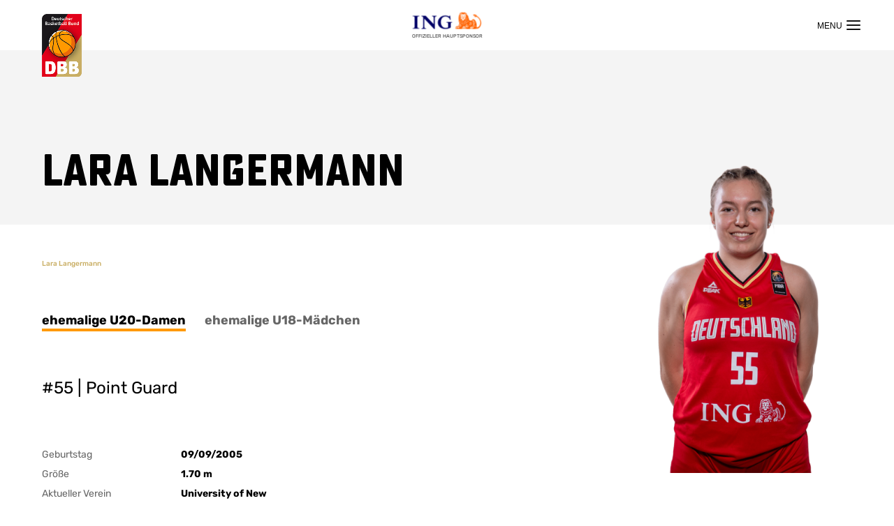

--- FILE ---
content_type: text/html; charset=UTF-8
request_url: https://www.basketball-bund.de/teammember/lara-langermann/
body_size: 24671
content:
<!DOCTYPE html>
<html lang="de">

<head>
    <meta charset="UTF-8">
    <meta name="viewport" content="width=device-width, initial-scale=1.0">
    <meta http-equiv="x-ua-compatible" content="ie=edge">
    <link rel="profile" href="https://gmpg.org/xfn/11">
    <meta name='robots' content='index, follow, max-image-preview:large, max-snippet:-1, max-video-preview:-1' />

	<!-- This site is optimized with the Yoast SEO Premium plugin v23.9 (Yoast SEO v23.9) - https://yoast.com/wordpress/plugins/seo/ -->
	<title>Lara Langermann - DBB</title>
<link crossorigin data-rocket-preconnect href="https://www.googletagmanager.com" rel="preconnect">
<link crossorigin data-rocket-preconnect href="https://storage.googleapis.com" rel="preconnect">
<link crossorigin data-rocket-preconnect href="https://d.delivery.consentmanager.net" rel="preconnect">
<link crossorigin data-rocket-preconnect href="https://cdn.consentmanager.net" rel="preconnect">
<link crossorigin data-rocket-preconnect href="https://unpkg.com" rel="preconnect"><link rel="preload" data-rocket-preload as="image" href="https://www.basketball-bund.de/wp-content/uploads/sites/2/2023/06/Lara-Langermann-1200x1800.png" imagesrcset="https://www.basketball-bund.de/wp-content/uploads/sites/2/2023/06/Lara-Langermann-768x1152.png 768w, https://www.basketball-bund.de/wp-content/uploads/sites/2/2023/06/Lara-Langermann-683x1024.png 1024w, https://www.basketball-bund.de/wp-content/uploads/sites/2/2023/06/Lara-Langermann-1200x1800.png 1672w" imagesizes="(min-width: 768px) 312px" fetchpriority="high">
	<link rel="canonical" href="https://www.basketball-bund.de/teammember/lara-langermann/" />
	<meta property="og:locale" content="de_DE" />
	<meta property="og:type" content="article" />
	<meta property="og:title" content="Lara Langermann - DBB" />
	<meta property="og:description" content="Statistiken Turnier Spiele Punkte FIBA U18 Women&#8217;s European Championship 2023 7 4,4 FIBA U20 Women&#8217;s European Championship Division B 2023 6 6,2 FIBA U20 Women&#8217;s EuroBasket 2024 7 4,4" />
	<meta property="og:url" content="https://www.basketball-bund.de/teammember/lara-langermann/" />
	<meta property="og:site_name" content="DBB" />
	<meta property="article:modified_time" content="2025-05-21T10:55:51+00:00" />
	<meta name="twitter:card" content="summary_large_image" />
	<script type="application/ld+json" class="yoast-schema-graph">{"@context":"https://schema.org","@graph":[{"@type":"WebPage","@id":"https://www.basketball-bund.de/teammember/lara-langermann/","url":"https://www.basketball-bund.de/teammember/lara-langermann/","name":"Lara Langermann - DBB","isPartOf":{"@id":"https://www.basketball-bund.de/#website"},"datePublished":"2023-06-14T08:25:26+00:00","dateModified":"2025-05-21T10:55:51+00:00","inLanguage":"de","potentialAction":[{"@type":"ReadAction","target":["https://www.basketball-bund.de/teammember/lara-langermann/"]}]},{"@type":"WebSite","@id":"https://www.basketball-bund.de/#website","url":"https://www.basketball-bund.de/","name":"DBB","description":"Deutscher Basketball Bund","potentialAction":[{"@type":"SearchAction","target":{"@type":"EntryPoint","urlTemplate":"https://www.basketball-bund.de/?s={search_term_string}"},"query-input":{"@type":"PropertyValueSpecification","valueRequired":true,"valueName":"search_term_string"}}],"inLanguage":"de"}]}</script>
	<!-- / Yoast SEO Premium plugin. -->


<link rel='dns-prefetch' href='//unpkg.com' />
<link rel='dns-prefetch' href='//www.googletagmanager.com' />

<link rel="alternate" type="application/rss+xml" title="DBB &raquo; Feed" href="https://www.basketball-bund.de/feed/" />
<link rel="alternate" title="oEmbed (JSON)" type="application/json+oembed" href="https://www.basketball-bund.de/wp-json/oembed/1.0/embed?url=https%3A%2F%2Fwww.basketball-bund.de%2Fteammember%2Flara-langermann%2F" />
<link rel="alternate" title="oEmbed (XML)" type="text/xml+oembed" href="https://www.basketball-bund.de/wp-json/oembed/1.0/embed?url=https%3A%2F%2Fwww.basketball-bund.de%2Fteammember%2Flara-langermann%2F&#038;format=xml" />
<style id='wp-img-auto-sizes-contain-inline-css'>
img:is([sizes=auto i],[sizes^="auto," i]){contain-intrinsic-size:3000px 1500px}
/*# sourceURL=wp-img-auto-sizes-contain-inline-css */
</style>
<link rel='stylesheet' id='formidable-css' href='https://www.basketball-bund.de/wp/wp-content/cache/background-css/2/www.basketball-bund.de/wp/wp-content/plugins/formidable/css/formidableforms2.css?ver=1131628&wpr_t=1768996520' media='all' />
<style id='wp-emoji-styles-inline-css'>

	img.wp-smiley, img.emoji {
		display: inline !important;
		border: none !important;
		box-shadow: none !important;
		height: 1em !important;
		width: 1em !important;
		margin: 0 0.07em !important;
		vertical-align: -0.1em !important;
		background: none !important;
		padding: 0 !important;
	}
/*# sourceURL=wp-emoji-styles-inline-css */
</style>
<style id='wp-block-library-inline-css'>
:root{--wp-block-synced-color:#7a00df;--wp-block-synced-color--rgb:122,0,223;--wp-bound-block-color:var(--wp-block-synced-color);--wp-editor-canvas-background:#ddd;--wp-admin-theme-color:#007cba;--wp-admin-theme-color--rgb:0,124,186;--wp-admin-theme-color-darker-10:#006ba1;--wp-admin-theme-color-darker-10--rgb:0,107,160.5;--wp-admin-theme-color-darker-20:#005a87;--wp-admin-theme-color-darker-20--rgb:0,90,135;--wp-admin-border-width-focus:2px}@media (min-resolution:192dpi){:root{--wp-admin-border-width-focus:1.5px}}.wp-element-button{cursor:pointer}:root .has-very-light-gray-background-color{background-color:#eee}:root .has-very-dark-gray-background-color{background-color:#313131}:root .has-very-light-gray-color{color:#eee}:root .has-very-dark-gray-color{color:#313131}:root .has-vivid-green-cyan-to-vivid-cyan-blue-gradient-background{background:linear-gradient(135deg,#00d084,#0693e3)}:root .has-purple-crush-gradient-background{background:linear-gradient(135deg,#34e2e4,#4721fb 50%,#ab1dfe)}:root .has-hazy-dawn-gradient-background{background:linear-gradient(135deg,#faaca8,#dad0ec)}:root .has-subdued-olive-gradient-background{background:linear-gradient(135deg,#fafae1,#67a671)}:root .has-atomic-cream-gradient-background{background:linear-gradient(135deg,#fdd79a,#004a59)}:root .has-nightshade-gradient-background{background:linear-gradient(135deg,#330968,#31cdcf)}:root .has-midnight-gradient-background{background:linear-gradient(135deg,#020381,#2874fc)}:root{--wp--preset--font-size--normal:16px;--wp--preset--font-size--huge:42px}.has-regular-font-size{font-size:1em}.has-larger-font-size{font-size:2.625em}.has-normal-font-size{font-size:var(--wp--preset--font-size--normal)}.has-huge-font-size{font-size:var(--wp--preset--font-size--huge)}.has-text-align-center{text-align:center}.has-text-align-left{text-align:left}.has-text-align-right{text-align:right}.has-fit-text{white-space:nowrap!important}#end-resizable-editor-section{display:none}.aligncenter{clear:both}.items-justified-left{justify-content:flex-start}.items-justified-center{justify-content:center}.items-justified-right{justify-content:flex-end}.items-justified-space-between{justify-content:space-between}.screen-reader-text{border:0;clip-path:inset(50%);height:1px;margin:-1px;overflow:hidden;padding:0;position:absolute;width:1px;word-wrap:normal!important}.screen-reader-text:focus{background-color:#ddd;clip-path:none;color:#444;display:block;font-size:1em;height:auto;left:5px;line-height:normal;padding:15px 23px 14px;text-decoration:none;top:5px;width:auto;z-index:100000}html :where(.has-border-color){border-style:solid}html :where([style*=border-top-color]){border-top-style:solid}html :where([style*=border-right-color]){border-right-style:solid}html :where([style*=border-bottom-color]){border-bottom-style:solid}html :where([style*=border-left-color]){border-left-style:solid}html :where([style*=border-width]){border-style:solid}html :where([style*=border-top-width]){border-top-style:solid}html :where([style*=border-right-width]){border-right-style:solid}html :where([style*=border-bottom-width]){border-bottom-style:solid}html :where([style*=border-left-width]){border-left-style:solid}html :where(img[class*=wp-image-]){height:auto;max-width:100%}:where(figure){margin:0 0 1em}html :where(.is-position-sticky){--wp-admin--admin-bar--position-offset:var(--wp-admin--admin-bar--height,0px)}@media screen and (max-width:600px){html :where(.is-position-sticky){--wp-admin--admin-bar--position-offset:0px}}

/*# sourceURL=wp-block-library-inline-css */
</style><style id='global-styles-inline-css'>
:root{--wp--preset--aspect-ratio--square: 1;--wp--preset--aspect-ratio--4-3: 4/3;--wp--preset--aspect-ratio--3-4: 3/4;--wp--preset--aspect-ratio--3-2: 3/2;--wp--preset--aspect-ratio--2-3: 2/3;--wp--preset--aspect-ratio--16-9: 16/9;--wp--preset--aspect-ratio--9-16: 9/16;--wp--preset--color--black: #000000;--wp--preset--color--cyan-bluish-gray: #abb8c3;--wp--preset--color--white: #ffffff;--wp--preset--color--pale-pink: #f78da7;--wp--preset--color--vivid-red: #cf2e2e;--wp--preset--color--luminous-vivid-orange: #ff6900;--wp--preset--color--luminous-vivid-amber: #fcb900;--wp--preset--color--light-green-cyan: #7bdcb5;--wp--preset--color--vivid-green-cyan: #00d084;--wp--preset--color--pale-cyan-blue: #8ed1fc;--wp--preset--color--vivid-cyan-blue: #0693e3;--wp--preset--color--vivid-purple: #9b51e0;--wp--preset--gradient--vivid-cyan-blue-to-vivid-purple: linear-gradient(135deg,rgb(6,147,227) 0%,rgb(155,81,224) 100%);--wp--preset--gradient--light-green-cyan-to-vivid-green-cyan: linear-gradient(135deg,rgb(122,220,180) 0%,rgb(0,208,130) 100%);--wp--preset--gradient--luminous-vivid-amber-to-luminous-vivid-orange: linear-gradient(135deg,rgb(252,185,0) 0%,rgb(255,105,0) 100%);--wp--preset--gradient--luminous-vivid-orange-to-vivid-red: linear-gradient(135deg,rgb(255,105,0) 0%,rgb(207,46,46) 100%);--wp--preset--gradient--very-light-gray-to-cyan-bluish-gray: linear-gradient(135deg,rgb(238,238,238) 0%,rgb(169,184,195) 100%);--wp--preset--gradient--cool-to-warm-spectrum: linear-gradient(135deg,rgb(74,234,220) 0%,rgb(151,120,209) 20%,rgb(207,42,186) 40%,rgb(238,44,130) 60%,rgb(251,105,98) 80%,rgb(254,248,76) 100%);--wp--preset--gradient--blush-light-purple: linear-gradient(135deg,rgb(255,206,236) 0%,rgb(152,150,240) 100%);--wp--preset--gradient--blush-bordeaux: linear-gradient(135deg,rgb(254,205,165) 0%,rgb(254,45,45) 50%,rgb(107,0,62) 100%);--wp--preset--gradient--luminous-dusk: linear-gradient(135deg,rgb(255,203,112) 0%,rgb(199,81,192) 50%,rgb(65,88,208) 100%);--wp--preset--gradient--pale-ocean: linear-gradient(135deg,rgb(255,245,203) 0%,rgb(182,227,212) 50%,rgb(51,167,181) 100%);--wp--preset--gradient--electric-grass: linear-gradient(135deg,rgb(202,248,128) 0%,rgb(113,206,126) 100%);--wp--preset--gradient--midnight: linear-gradient(135deg,rgb(2,3,129) 0%,rgb(40,116,252) 100%);--wp--preset--font-size--small: 13px;--wp--preset--font-size--medium: 20px;--wp--preset--font-size--large: 36px;--wp--preset--font-size--x-large: 42px;--wp--preset--spacing--20: 0.44rem;--wp--preset--spacing--30: 0.67rem;--wp--preset--spacing--40: 1rem;--wp--preset--spacing--50: 1.5rem;--wp--preset--spacing--60: 2.25rem;--wp--preset--spacing--70: 3.38rem;--wp--preset--spacing--80: 5.06rem;--wp--preset--shadow--natural: 6px 6px 9px rgba(0, 0, 0, 0.2);--wp--preset--shadow--deep: 12px 12px 50px rgba(0, 0, 0, 0.4);--wp--preset--shadow--sharp: 6px 6px 0px rgba(0, 0, 0, 0.2);--wp--preset--shadow--outlined: 6px 6px 0px -3px rgb(255, 255, 255), 6px 6px rgb(0, 0, 0);--wp--preset--shadow--crisp: 6px 6px 0px rgb(0, 0, 0);}:where(.is-layout-flex){gap: 0.5em;}:where(.is-layout-grid){gap: 0.5em;}body .is-layout-flex{display: flex;}.is-layout-flex{flex-wrap: wrap;align-items: center;}.is-layout-flex > :is(*, div){margin: 0;}body .is-layout-grid{display: grid;}.is-layout-grid > :is(*, div){margin: 0;}:where(.wp-block-columns.is-layout-flex){gap: 2em;}:where(.wp-block-columns.is-layout-grid){gap: 2em;}:where(.wp-block-post-template.is-layout-flex){gap: 1.25em;}:where(.wp-block-post-template.is-layout-grid){gap: 1.25em;}.has-black-color{color: var(--wp--preset--color--black) !important;}.has-cyan-bluish-gray-color{color: var(--wp--preset--color--cyan-bluish-gray) !important;}.has-white-color{color: var(--wp--preset--color--white) !important;}.has-pale-pink-color{color: var(--wp--preset--color--pale-pink) !important;}.has-vivid-red-color{color: var(--wp--preset--color--vivid-red) !important;}.has-luminous-vivid-orange-color{color: var(--wp--preset--color--luminous-vivid-orange) !important;}.has-luminous-vivid-amber-color{color: var(--wp--preset--color--luminous-vivid-amber) !important;}.has-light-green-cyan-color{color: var(--wp--preset--color--light-green-cyan) !important;}.has-vivid-green-cyan-color{color: var(--wp--preset--color--vivid-green-cyan) !important;}.has-pale-cyan-blue-color{color: var(--wp--preset--color--pale-cyan-blue) !important;}.has-vivid-cyan-blue-color{color: var(--wp--preset--color--vivid-cyan-blue) !important;}.has-vivid-purple-color{color: var(--wp--preset--color--vivid-purple) !important;}.has-black-background-color{background-color: var(--wp--preset--color--black) !important;}.has-cyan-bluish-gray-background-color{background-color: var(--wp--preset--color--cyan-bluish-gray) !important;}.has-white-background-color{background-color: var(--wp--preset--color--white) !important;}.has-pale-pink-background-color{background-color: var(--wp--preset--color--pale-pink) !important;}.has-vivid-red-background-color{background-color: var(--wp--preset--color--vivid-red) !important;}.has-luminous-vivid-orange-background-color{background-color: var(--wp--preset--color--luminous-vivid-orange) !important;}.has-luminous-vivid-amber-background-color{background-color: var(--wp--preset--color--luminous-vivid-amber) !important;}.has-light-green-cyan-background-color{background-color: var(--wp--preset--color--light-green-cyan) !important;}.has-vivid-green-cyan-background-color{background-color: var(--wp--preset--color--vivid-green-cyan) !important;}.has-pale-cyan-blue-background-color{background-color: var(--wp--preset--color--pale-cyan-blue) !important;}.has-vivid-cyan-blue-background-color{background-color: var(--wp--preset--color--vivid-cyan-blue) !important;}.has-vivid-purple-background-color{background-color: var(--wp--preset--color--vivid-purple) !important;}.has-black-border-color{border-color: var(--wp--preset--color--black) !important;}.has-cyan-bluish-gray-border-color{border-color: var(--wp--preset--color--cyan-bluish-gray) !important;}.has-white-border-color{border-color: var(--wp--preset--color--white) !important;}.has-pale-pink-border-color{border-color: var(--wp--preset--color--pale-pink) !important;}.has-vivid-red-border-color{border-color: var(--wp--preset--color--vivid-red) !important;}.has-luminous-vivid-orange-border-color{border-color: var(--wp--preset--color--luminous-vivid-orange) !important;}.has-luminous-vivid-amber-border-color{border-color: var(--wp--preset--color--luminous-vivid-amber) !important;}.has-light-green-cyan-border-color{border-color: var(--wp--preset--color--light-green-cyan) !important;}.has-vivid-green-cyan-border-color{border-color: var(--wp--preset--color--vivid-green-cyan) !important;}.has-pale-cyan-blue-border-color{border-color: var(--wp--preset--color--pale-cyan-blue) !important;}.has-vivid-cyan-blue-border-color{border-color: var(--wp--preset--color--vivid-cyan-blue) !important;}.has-vivid-purple-border-color{border-color: var(--wp--preset--color--vivid-purple) !important;}.has-vivid-cyan-blue-to-vivid-purple-gradient-background{background: var(--wp--preset--gradient--vivid-cyan-blue-to-vivid-purple) !important;}.has-light-green-cyan-to-vivid-green-cyan-gradient-background{background: var(--wp--preset--gradient--light-green-cyan-to-vivid-green-cyan) !important;}.has-luminous-vivid-amber-to-luminous-vivid-orange-gradient-background{background: var(--wp--preset--gradient--luminous-vivid-amber-to-luminous-vivid-orange) !important;}.has-luminous-vivid-orange-to-vivid-red-gradient-background{background: var(--wp--preset--gradient--luminous-vivid-orange-to-vivid-red) !important;}.has-very-light-gray-to-cyan-bluish-gray-gradient-background{background: var(--wp--preset--gradient--very-light-gray-to-cyan-bluish-gray) !important;}.has-cool-to-warm-spectrum-gradient-background{background: var(--wp--preset--gradient--cool-to-warm-spectrum) !important;}.has-blush-light-purple-gradient-background{background: var(--wp--preset--gradient--blush-light-purple) !important;}.has-blush-bordeaux-gradient-background{background: var(--wp--preset--gradient--blush-bordeaux) !important;}.has-luminous-dusk-gradient-background{background: var(--wp--preset--gradient--luminous-dusk) !important;}.has-pale-ocean-gradient-background{background: var(--wp--preset--gradient--pale-ocean) !important;}.has-electric-grass-gradient-background{background: var(--wp--preset--gradient--electric-grass) !important;}.has-midnight-gradient-background{background: var(--wp--preset--gradient--midnight) !important;}.has-small-font-size{font-size: var(--wp--preset--font-size--small) !important;}.has-medium-font-size{font-size: var(--wp--preset--font-size--medium) !important;}.has-large-font-size{font-size: var(--wp--preset--font-size--large) !important;}.has-x-large-font-size{font-size: var(--wp--preset--font-size--x-large) !important;}
/*# sourceURL=global-styles-inline-css */
</style>

<style id='classic-theme-styles-inline-css'>
/*! This file is auto-generated */
.wp-block-button__link{color:#fff;background-color:#32373c;border-radius:9999px;box-shadow:none;text-decoration:none;padding:calc(.667em + 2px) calc(1.333em + 2px);font-size:1.125em}.wp-block-file__button{background:#32373c;color:#fff;text-decoration:none}
/*# sourceURL=/wp-includes/css/classic-themes.min.css */
</style>
<link rel='stylesheet' id='theme-style-css' href='https://www.basketball-bund.de/wp/wp-content/cache/background-css/2/www.basketball-bund.de/wp/wp-content/themes/dbb21/css/app.min.css?ver=1.3&wpr_t=1768996520' media='all' />
<style id='rocket-lazyload-inline-css'>
.rll-youtube-player{position:relative;padding-bottom:56.23%;height:0;overflow:hidden;max-width:100%;}.rll-youtube-player:focus-within{outline: 2px solid currentColor;outline-offset: 5px;}.rll-youtube-player iframe{position:absolute;top:0;left:0;width:100%;height:100%;z-index:100;background:0 0}.rll-youtube-player img{bottom:0;display:block;left:0;margin:auto;max-width:100%;width:100%;position:absolute;right:0;top:0;border:none;height:auto;-webkit-transition:.4s all;-moz-transition:.4s all;transition:.4s all}.rll-youtube-player img:hover{-webkit-filter:brightness(75%)}.rll-youtube-player .play{height:100%;width:100%;left:0;top:0;position:absolute;background:var(--wpr-bg-55c48607-c7fe-4d4b-bb6c-dec704fd78aa) no-repeat center;background-color: transparent !important;cursor:pointer;border:none;}.wp-embed-responsive .wp-has-aspect-ratio .rll-youtube-player{position:absolute;padding-bottom:0;width:100%;height:100%;top:0;bottom:0;left:0;right:0}
/*# sourceURL=rocket-lazyload-inline-css */
</style>
<script src="https://www.basketball-bund.de/wp/wp-includes/js/jquery/jquery.min.js?ver=3.7.1" id="jquery-core-js" data-rocket-defer defer></script>
<script src="https://www.basketball-bund.de/wp/wp-includes/js/jquery/jquery-migrate.min.js?ver=3.4.1" id="jquery-migrate-js" data-rocket-defer defer></script>

<!-- Google tag (gtag.js) snippet added by Site Kit -->
<!-- Google Analytics snippet added by Site Kit -->
<script src="https://www.googletagmanager.com/gtag/js?id=GT-P8VK96L" id="google_gtagjs-js" async></script>
<script id="google_gtagjs-js-after">
window.dataLayer = window.dataLayer || [];function gtag(){dataLayer.push(arguments);}
gtag("set","linker",{"domains":["www.basketball-bund.de"]});
gtag("js", new Date());
gtag("set", "developer_id.dZTNiMT", true);
gtag("config", "GT-P8VK96L");
//# sourceURL=google_gtagjs-js-after
</script>
<link rel="https://api.w.org/" href="https://www.basketball-bund.de/wp-json/" /><link rel="alternate" title="JSON" type="application/json" href="https://www.basketball-bund.de/wp-json/wp/v2/teammember/163214" /><link rel="EditURI" type="application/rsd+xml" title="RSD" href="https://www.basketball-bund.de/wp/xmlrpc.php?rsd" />

<link rel='shortlink' href='https://www.basketball-bund.de/?p=163214' />
<meta name="generator" content="Site Kit by Google 1.170.0" />
<!-- Google Tag Manager snippet added by Site Kit -->
<script>
			( function( w, d, s, l, i ) {
				w[l] = w[l] || [];
				w[l].push( {'gtm.start': new Date().getTime(), event: 'gtm.js'} );
				var f = d.getElementsByTagName( s )[0],
					j = d.createElement( s ), dl = l != 'dataLayer' ? '&l=' + l : '';
				j.async = true;
				j.src = 'https://www.googletagmanager.com/gtm.js?id=' + i + dl;
				f.parentNode.insertBefore( j, f );
			} )( window, document, 'script', 'dataLayer', 'GTM-5N723B4R' );
			
</script>

<!-- End Google Tag Manager snippet added by Site Kit -->
<link rel="icon" href="https://www.basketball-bund.de/wp-content/uploads/sites/2/2021/12/cropped-3-I_DBB-Icon_RGB-ohneKontur-32x32.png" sizes="32x32" />
<link rel="icon" href="https://www.basketball-bund.de/wp-content/uploads/sites/2/2021/12/cropped-3-I_DBB-Icon_RGB-ohneKontur-192x192.png" sizes="192x192" />
<link rel="apple-touch-icon" href="https://www.basketball-bund.de/wp-content/uploads/sites/2/2021/12/cropped-3-I_DBB-Icon_RGB-ohneKontur-180x180.png" />
<meta name="msapplication-TileImage" content="https://www.basketball-bund.de/wp-content/uploads/sites/2/2021/12/cropped-3-I_DBB-Icon_RGB-ohneKontur-270x270.png" />
<noscript><style id="rocket-lazyload-nojs-css">.rll-youtube-player, [data-lazy-src]{display:none !important;}</style></noscript>        <script async type="text/javascript" src="//storage.googleapis.com/adtags/basketball-bund/QMAX_basketball-bund.de.js"></script>
    <style id="wpr-lazyload-bg-container"></style><style id="wpr-lazyload-bg-exclusion"></style>
<noscript>
<style id="wpr-lazyload-bg-nostyle">.frm-loading-img{--wpr-bg-fbc30412-5602-4e12-883b-33827d17041f: url('https://www.basketball-bund.de/wp/wp-content/plugins/formidable/images/ajax_loader.gif');}select.frm_loading_lookup{--wpr-bg-90ba50a8-1582-4b58-b546-484acd8fb760: url('https://www.basketball-bund.de/wp/wp-content/plugins/formidable/images/ajax_loader.gif');}.page-header.hero-ast:after{--wpr-bg-2a98c553-dc3f-42b8-8553-eaac5467bdd1: url('https://www.basketball-bund.de/wp/wp-content/themes/dbb21/img/ast-logo-circle_2026.webp');}.game-lineup__start{--wpr-bg-c78bb646-44c7-4e98-be71-8ccd2e621624: url('https://www.basketball-bund.de/wp/wp-content/themes/dbb21/img/court.jpg');}.rll-youtube-player .play{--wpr-bg-55c48607-c7fe-4d4b-bb6c-dec704fd78aa: url('https://www.basketball-bund.de/wp/wp-content/plugins/wp-rocket/assets/img/youtube.png');}</style>
</noscript>
<script type="application/javascript">const rocket_pairs = [{"selector":".frm-loading-img","style":".frm-loading-img{--wpr-bg-fbc30412-5602-4e12-883b-33827d17041f: url('https:\/\/www.basketball-bund.de\/wp\/wp-content\/plugins\/formidable\/images\/ajax_loader.gif');}","hash":"fbc30412-5602-4e12-883b-33827d17041f","url":"https:\/\/www.basketball-bund.de\/wp\/wp-content\/plugins\/formidable\/images\/ajax_loader.gif"},{"selector":"select.frm_loading_lookup","style":"select.frm_loading_lookup{--wpr-bg-90ba50a8-1582-4b58-b546-484acd8fb760: url('https:\/\/www.basketball-bund.de\/wp\/wp-content\/plugins\/formidable\/images\/ajax_loader.gif');}","hash":"90ba50a8-1582-4b58-b546-484acd8fb760","url":"https:\/\/www.basketball-bund.de\/wp\/wp-content\/plugins\/formidable\/images\/ajax_loader.gif"},{"selector":".page-header.hero-ast","style":".page-header.hero-ast:after{--wpr-bg-2a98c553-dc3f-42b8-8553-eaac5467bdd1: url('https:\/\/www.basketball-bund.de\/wp\/wp-content\/themes\/dbb21\/img\/ast-logo-circle_2026.webp');}","hash":"2a98c553-dc3f-42b8-8553-eaac5467bdd1","url":"https:\/\/www.basketball-bund.de\/wp\/wp-content\/themes\/dbb21\/img\/ast-logo-circle_2026.webp"},{"selector":".game-lineup__start","style":".game-lineup__start{--wpr-bg-c78bb646-44c7-4e98-be71-8ccd2e621624: url('https:\/\/www.basketball-bund.de\/wp\/wp-content\/themes\/dbb21\/img\/court.jpg');}","hash":"c78bb646-44c7-4e98-be71-8ccd2e621624","url":"https:\/\/www.basketball-bund.de\/wp\/wp-content\/themes\/dbb21\/img\/court.jpg"},{"selector":".rll-youtube-player .play","style":".rll-youtube-player .play{--wpr-bg-55c48607-c7fe-4d4b-bb6c-dec704fd78aa: url('https:\/\/www.basketball-bund.de\/wp\/wp-content\/plugins\/wp-rocket\/assets\/img\/youtube.png');}","hash":"55c48607-c7fe-4d4b-bb6c-dec704fd78aa","url":"https:\/\/www.basketball-bund.de\/wp\/wp-content\/plugins\/wp-rocket\/assets\/img\/youtube.png"}]; const rocket_excluded_pairs = [];</script><meta name="generator" content="WP Rocket 3.19.4" data-wpr-features="wpr_lazyload_css_bg_img wpr_defer_js wpr_lazyload_images wpr_lazyload_iframes wpr_preconnect_external_domains wpr_oci wpr_preload_links wpr_desktop" /></head>
<body class="wp-singular teammember-template-default single single-teammember postid-163214 wp-embed-responsive wp-theme-dbb21 site-env-">
<header  class="main-header" role="banner">
    <div  class="main-header__wrapper">
        <h1 id="header-logo-dbb" class="main-header__logo">
    <a href="https://www.basketball-bund.de" title="DBB">
        <img src="https://www.basketball-bund.de/wp/wp-content/themes/dbb21/img/dbb-logo.png" alt="DBB Logo" title="DBB">
    </a>
</h1>

        <div  class="main-header__inner">
            <div class="header-main">
                <div class="header-main-child-bg"></div>
                <nav class="header-main__nav" role="navigation">
                    <ul id="menu-header-main-menu" class="header-main-menu"><li id="menu-item-396" class="menu-item menu-item-type-post_type menu-item-object-page menu-item-396"><a href="https://www.basketball-bund.de/news/">News</a></li>
<li id="menu-item-397" class="menu-item menu-item-type-post_type menu-item-object-page menu-item-has-children menu-item-397"><a href="https://www.basketball-bund.de/dbb/">DBB</a>
<div class="header-main-menu__children"><ul class="sub-menu depth-1">
	<li id="menu-item-198680" class="menu-item menu-item-type-post_type menu-item-object-page menu-item-has-children menu-item-198680 parent-id-397"><a href="https://www.basketball-bund.de/75-jahre-dbb/">75 Jahre DBB</a>
	<ul class="sub-menu depth-2">
		<li id="menu-item-201809" class="menu-item menu-item-type-post_type menu-item-object-page menu-item-201809 parent-id-198680"><a href="https://www.basketball-bund.de/75-jahre-dbb-die-jubilaeumsbroschuere/">75 Jahre DBB – Die Jubiläumsbroschüre</a></li>
		<li id="menu-item-202078" class="menu-item menu-item-type-post_type menu-item-object-page menu-item-202078 parent-id-198680"><a href="https://www.basketball-bund.de/jubilaeumsfeier-75-jahre-dbb-die-fotos/">Jubiläumsfeier „75 Jahre DBB“ – Die Fotos</a></li>
		<li id="menu-item-198676" class="menu-item menu-item-type-post_type menu-item-object-page menu-item-198676 parent-id-198680"><a href="https://www.basketball-bund.de/75-jahre-dbb-rueckblick/">75 Jahre DBB: Ein Rückblick</a></li>
		<li id="menu-item-198677" class="menu-item menu-item-type-post_type menu-item-object-page menu-item-198677 parent-id-198680"><a href="https://www.basketball-bund.de/dbb-praesidenten/">DBB-Präsidenten</a></li>
		<li id="menu-item-198678" class="menu-item menu-item-type-post_type menu-item-object-page menu-item-198678 parent-id-198680"><a href="https://www.basketball-bund.de/medaillen-fuer-den-dbb/">Medaillen für den DBB</a></li>
		<li id="menu-item-198679" class="menu-item menu-item-type-post_type menu-item-object-page menu-item-198679 parent-id-198680"><a href="https://www.basketball-bund.de/rekord-nationalspielerinnen/">Rekord-Nationalspieler:innen</a></li>
		<li id="menu-item-199627" class="menu-item menu-item-type-post_type menu-item-object-page menu-item-199627 parent-id-198680"><a href="https://www.basketball-bund.de/dbb75-community-voting-all-time-starting-five/">#DBB75 – Community Voting – All-Time Starting Five</a></li>
	</ul>
</li>
	<li id="menu-item-405" class="menu-item menu-item-type-post_type menu-item-object-page menu-item-has-children menu-item-405 parent-id-397"><a href="https://www.basketball-bund.de/dbb/uber-uns/">Über uns</a>
	<ul class="sub-menu depth-2">
		<li id="menu-item-660" class="menu-item menu-item-type-post_type menu-item-object-page menu-item-660 parent-id-405"><a href="https://www.basketball-bund.de/dbb/uber-uns/praesidium/">Präsidium</a></li>
		<li id="menu-item-656" class="menu-item menu-item-type-post_type menu-item-object-page menu-item-656 parent-id-405"><a href="https://www.basketball-bund.de/dbb/uber-uns/bundesgeschaeftsstelle/">Bundesgeschäftsstelle</a></li>
		<li id="menu-item-58729" class="menu-item menu-item-type-post_type menu-item-object-page menu-item-58729 parent-id-405"><a href="https://www.basketball-bund.de/dbb/amtliche-mitteilungen/">Amtliche Mitteilungen</a></li>
		<li id="menu-item-654" class="menu-item menu-item-type-post_type menu-item-object-page menu-item-654 parent-id-405"><a href="https://www.basketball-bund.de/dbb/uber-uns/basketball-werbe-agentur/">Basketball Werbe Agentur</a></li>
		<li id="menu-item-655" class="menu-item menu-item-type-post_type menu-item-object-page menu-item-655 parent-id-405"><a href="https://www.basketball-bund.de/dbb/uber-uns/bundesakademie/">Bundesakademie</a></li>
		<li id="menu-item-658" class="menu-item menu-item-type-post_type menu-item-object-page menu-item-658 parent-id-405"><a href="https://www.basketball-bund.de/dbb/uber-uns/landesverbaende/">Landesverbände</a></li>
		<li id="menu-item-205350" class="menu-item menu-item-type-post_type menu-item-object-page menu-item-205350 parent-id-405"><a href="https://www.basketball-bund.de/dbb/frauen-im-basketball/">Frauen im Basketball</a></li>
		<li id="menu-item-59537" class="menu-item menu-item-type-post_type menu-item-object-page menu-item-59537 parent-id-405"><a href="https://www.basketball-bund.de/dbb/downloads/">Downloads</a></li>
		<li id="menu-item-125428" class="menu-item menu-item-type-post_type menu-item-object-page menu-item-125428 parent-id-405"><a href="https://www.basketball-bund.de/back-on-court/">BACK ON COURT</a></li>
		<li id="menu-item-123743" class="menu-item menu-item-type-post_type menu-item-object-page menu-item-123743 parent-id-405"><a href="https://www.basketball-bund.de/top-100/">TOP 100</a></li>
		<li id="menu-item-657" class="menu-item menu-item-type-post_type menu-item-object-page menu-item-657 parent-id-405"><a href="https://www.basketball-bund.de/dbb/uber-uns/geschichte/">Geschichte</a></li>
		<li id="menu-item-126259" class="menu-item menu-item-type-post_type menu-item-object-page menu-item-126259 parent-id-405"><a href="https://www.basketball-bund.de/jobs/">Jobs</a></li>
	</ul>
</li>
	<li id="menu-item-400" class="menu-item menu-item-type-post_type menu-item-object-page menu-item-has-children menu-item-400 parent-id-397"><a href="https://www.basketball-bund.de/dbb/engagement-und-ehrenamt/">Engagement &amp; Ehrenamt</a>
	<ul class="sub-menu depth-2">
		<li id="menu-item-123591" class="menu-item menu-item-type-post_type menu-item-object-page menu-item-123591 parent-id-400"><a href="https://www.basketball-bund.de/schutz-gegen-sexualisierte-gewalt/">Schutz gegen psychische, physische und sexualisierte  Gewalt und Missbrauch</a></li>
		<li id="menu-item-58372" class="menu-item menu-item-type-post_type menu-item-object-page menu-item-58372 parent-id-400"><a href="https://www.basketball-bund.de/dbb/engagement-und-ehrenamt/juniorteam/">Junges Netzwerk (JuNet)</a></li>
		<li id="menu-item-58373" class="menu-item menu-item-type-post_type menu-item-object-page menu-item-58373 parent-id-400"><a href="https://www.basketball-bund.de/dbb/engagement-und-ehrenamt/freiwilligendienste/">Freiwilligendienste</a></li>
		<li id="menu-item-58374" class="menu-item menu-item-type-post_type menu-item-object-page menu-item-58374 parent-id-400"><a href="https://www.basketball-bund.de/dbb/engagement-und-ehrenamt/sprechstunde/">Digitale Sprechstunde</a></li>
		<li id="menu-item-58375" class="menu-item menu-item-type-post_type menu-item-object-page menu-item-58375 parent-id-400"><a href="https://www.basketball-bund.de/dbb/engagement-und-ehrenamt/e-learning/">E-Learning</a></li>
		<li id="menu-item-58376" class="menu-item menu-item-type-post_type menu-item-object-page menu-item-58376 parent-id-400"><a href="https://www.basketball-bund.de/dbb/engagement-und-ehrenamt/teamplayer-gesucht-engagier-dich/">Teamplayer gesucht: Engagier Dich!</a></li>
	</ul>
</li>
	<li id="menu-item-162428" class="menu-item menu-item-type-post_type menu-item-object-page menu-item-has-children menu-item-162428 parent-id-397"><a href="https://www.basketball-bund.de/dbb/digitales/">Digitales</a>
	<ul class="sub-menu depth-2">
		<li id="menu-item-162427" class="menu-item menu-item-type-post_type menu-item-object-page menu-item-162427 parent-id-162428"><a href="https://www.basketball-bund.de/dbb/digitales/digitaler-spielbericht-dss/">Digitaler Spielbericht (DSS)</a></li>
		<li id="menu-item-162429" class="menu-item menu-item-type-post_type menu-item-object-page menu-item-162429 parent-id-162428"><a href="https://www.basketball-bund.de/dbb/engagement-und-ehrenamt/sprechstunde/">Digitale Sprechstunde</a></li>
	</ul>
</li>
	<li id="menu-item-125898" class="menu-item menu-item-type-post_type menu-item-object-page menu-item-has-children menu-item-125898 parent-id-397"><a href="https://www.basketball-bund.de/anti-doping/">Anti-Doping</a>
	<ul class="sub-menu depth-2">
		<li id="menu-item-157662" class="menu-item menu-item-type-post_type menu-item-object-page menu-item-157662 parent-id-125898"><a href="https://www.basketball-bund.de/anti-doping/anti-doping-kommission/">Anti-Doping-Kommission</a></li>
		<li id="menu-item-139355" class="menu-item menu-item-type-post_type menu-item-object-page menu-item-139355 parent-id-125898"><a href="https://www.basketball-bund.de/anti-doping-entscheidungen/">Anti-Doping | Entscheidungen</a></li>
		<li id="menu-item-131833" class="menu-item menu-item-type-post_type menu-item-object-page menu-item-131833 parent-id-125898"><a href="https://www.basketball-bund.de/anti-doping/anti-doping-quiz/">Anti-Doping-Quiz</a></li>
	</ul>
</li>
	<li id="menu-item-404" class="menu-item menu-item-type-post_type menu-item-object-page menu-item-404 parent-id-397"><a href="https://www.basketball-bund.de/dbb/sponsoren-und-partner/">Sponsoren und Partner</a></li>
</ul></div>
</li>
<li id="menu-item-395" class="menu-item menu-item-type-post_type menu-item-object-page menu-item-has-children menu-item-395"><a href="https://www.basketball-bund.de/wettbewerbe/">Wettbewerbe</a>
<div class="header-main-menu__children"><ul class="sub-menu depth-1">
	<li id="menu-item-199584" class="menu-item menu-item-type-post_type menu-item-object-page menu-item-has-children menu-item-199584 parent-id-395"><a href="https://www.basketball-bund.de/wettbewerbe/fiba-womens-basketball-world-cup-2026/">FIBA Women’s Basketball World Cup 2026</a>
	<ul class="sub-menu depth-2">
		<li id="menu-item-199582" class="menu-item menu-item-type-post_type menu-item-object-page menu-item-199582 parent-id-199584"><a href="https://www.basketball-bund.de/wettbewerbe/fiba-womens-basketball-world-cup-2026/wm-geschichte-damen/">WM-Geschichte Damen</a></li>
		<li id="menu-item-199583" class="menu-item menu-item-type-post_type menu-item-object-page menu-item-199583 parent-id-199584"><a href="https://www.basketball-bund.de/wettbewerbe/fiba-womens-basketball-world-cup-2026/arenen/">Arenen</a></li>
	</ul>
</li>
	<li id="menu-item-199521" class="menu-item menu-item-type-post_type menu-item-object-page menu-item-has-children menu-item-199521 parent-id-395"><a href="https://www.basketball-bund.de/wettbewerbe/fiba-womens-eurobasket-2025/">FIBA Women’s EuroBasket 2025</a>
	<ul class="sub-menu depth-2">
		<li id="menu-item-199522" class="menu-item menu-item-type-post_type menu-item-object-page menu-item-199522 parent-id-199521"><a href="https://www.basketball-bund.de/wettbewerbe/fiba-womens-eurobasket-2025/em-geschichte-damen/">EM-Geschichte Damen</a></li>
		<li id="menu-item-199523" class="menu-item menu-item-type-post_type menu-item-object-page menu-item-199523 parent-id-199521"><a href="https://www.basketball-bund.de/wettbewerbe/fiba-womens-eurobasket-2025/fiba-womens-eurobasket-2025-arena/">Arena</a></li>
	</ul>
</li>
	<li id="menu-item-194621" class="menu-item menu-item-type-post_type menu-item-object-page menu-item-194621 parent-id-395"><a href="https://www.basketball-bund.de/olympia-2024/">Olympia 2024</a></li>
	<li id="menu-item-159786" class="menu-item menu-item-type-post_type menu-item-object-page menu-item-159786 parent-id-395"><a href="https://www.basketball-bund.de/wettbewerbe/fiba-basketball-world-cup-2023/">FIBA Basketball World Cup 2023</a></li>
	<li id="menu-item-159751" class="menu-item menu-item-type-post_type menu-item-object-page menu-item-159751 parent-id-395"><a href="https://www.basketball-bund.de/wettbewerbe/fiba-womens-eurobasket-2023/">FIBA Women’s EuroBasket 2023</a></li>
	<li id="menu-item-787" class="menu-item menu-item-type-post_type menu-item-object-page menu-item-787 parent-id-395"><a href="https://www.basketball-bund.de/wettbewerbe/eurobasket-2022/">FIBA EuroBasket 2022</a></li>
	<li id="menu-item-157141" class="menu-item menu-item-type-post_type menu-item-object-page menu-item-157141 parent-id-395"><a href="https://www.basketball-bund.de/wettbewerbe/supercup-2025/">Supercup</a></li>
	<li id="menu-item-181121" class="menu-item menu-item-type-custom menu-item-object-custom menu-item-181121 parent-id-395"><a href="https://ast.basketball-bund.de/">Albert Schweitzer Turnier</a></li>
	<li id="menu-item-788" class="menu-item menu-item-type-post_type menu-item-object-page menu-item-788 parent-id-395"><a href="https://www.basketball-bund.de/wettbewerbe/wnbl/">WNBL</a></li>
	<li id="menu-item-794" class="menu-item menu-item-type-custom menu-item-object-custom menu-item-794 parent-id-395"><a href="https://www.nbbl-basketball.de">NBBL/JBBL</a></li>
	<li id="menu-item-58378" class="menu-item menu-item-type-post_type menu-item-object-page menu-item-58378 parent-id-395"><a href="https://www.basketball-bund.de/wettbewerbe/oldies/">Oldies</a></li>
	<li id="menu-item-790" class="menu-item menu-item-type-custom menu-item-object-custom menu-item-790 parent-id-395"><a href="https://www.basketball-bund.net/static/#/ligaauswahl">Ergebnisportal</a></li>
</ul></div>
</li>
<li id="menu-item-748" class="menu-item menu-item-type-post_type menu-item-object-page menu-item-has-children menu-item-748"><a href="https://www.basketball-bund.de/teams/">Teams</a>
<div class="header-main-menu__children"><ul class="sub-menu depth-1">
	<li id="menu-item-63621" class="menu-item menu-item-type-custom menu-item-object-custom menu-item-63621 parent-id-748"><a href="/team/a-damen/">Damen</a></li>
	<li id="menu-item-63619" class="menu-item menu-item-type-custom menu-item-object-custom menu-item-63619 parent-id-748"><a href="/team/a-herren/">Herren</a></li>
	<li id="menu-item-207512" class="menu-item menu-item-type-custom menu-item-object-custom menu-item-207512 parent-id-748"><a href="https://www.basketball-bund.de/team/a2-u23-damen">A2/U23-Damen</a></li>
	<li id="menu-item-167648" class="menu-item menu-item-type-custom menu-item-object-custom menu-item-167648 parent-id-748"><a href="https://www.basketball-bund.de/team/a2-u23-herren">A2/U23-Herren</a></li>
	<li id="menu-item-64424" class="menu-item menu-item-type-custom menu-item-object-custom menu-item-64424 parent-id-748"><a href="/team/deutschland-u20-damen/">U20-Damen</a></li>
	<li id="menu-item-64422" class="menu-item menu-item-type-custom menu-item-object-custom menu-item-64422 parent-id-748"><a href="/team/deutschland-u20-herren/">U20-Herren</a></li>
	<li id="menu-item-166060" class="menu-item menu-item-type-custom menu-item-object-custom menu-item-166060 parent-id-748"><a href="https://www.basketball-bund.de/team/u19-herren/">U19-Herren</a></li>
	<li id="menu-item-64421" class="menu-item menu-item-type-custom menu-item-object-custom menu-item-64421 parent-id-748"><a href="/team/deutschland-u18-maedchen/">U18-Mädchen</a></li>
	<li id="menu-item-64420" class="menu-item menu-item-type-custom menu-item-object-custom menu-item-64420 parent-id-748"><a href="/team/deutschland-u18-jungen/">U18-Jungen</a></li>
	<li id="menu-item-136916" class="menu-item menu-item-type-custom menu-item-object-custom menu-item-136916 parent-id-748"><a href="/team/u17-jungen">U17-Jungen</a></li>
	<li id="menu-item-64418" class="menu-item menu-item-type-custom menu-item-object-custom menu-item-64418 parent-id-748"><a href="/team/deutschland-u16-maedchen/">U16-Mädchen</a></li>
	<li id="menu-item-64417" class="menu-item menu-item-type-custom menu-item-object-custom menu-item-64417 parent-id-748"><a href="/team/deutschland-u16-jungen/">U16-Jungen</a></li>
	<li id="menu-item-64415" class="menu-item menu-item-type-custom menu-item-object-custom menu-item-64415 parent-id-748"><a href="/team/deutschland-u15-maedchen/">U15-Mädchen</a></li>
	<li id="menu-item-64413" class="menu-item menu-item-type-custom menu-item-object-custom menu-item-64413 parent-id-748"><a href="/team/deutschland-u15-jungen/">U15-Jungen</a></li>
	<li id="menu-item-202181" class="menu-item menu-item-type-post_type menu-item-object-page menu-item-202181 parent-id-748"><a href="https://www.basketball-bund.de/teams/rollstuhlbasketball/">Rollstuhlbasketball</a></li>
	<li id="menu-item-125677" class="menu-item menu-item-type-custom menu-item-object-custom menu-item-125677 parent-id-748"><a href="https://www.basketball-bund.de/team/e-nationalmannschaft/">eSports</a></li>
	<li id="menu-item-124442" class="menu-item menu-item-type-custom menu-item-object-custom menu-item-124442 parent-id-748"><a href="https://mahr.sb-vision.de/dbb/html/index.aspx">Länderspielstatistiken</a></li>
	<li id="menu-item-176610" class="menu-item menu-item-type-post_type menu-item-object-page menu-item-176610 parent-id-748"><a href="https://www.basketball-bund.de/duale-karriere/">Duale Karriere</a></li>
	<li id="menu-item-131453" class="menu-item menu-item-type-post_type menu-item-object-page menu-item-131453 parent-id-748"><a href="https://www.basketball-bund.de/teams/aktivensprecher/">Aktivensprecher:innen</a></li>
	<li id="menu-item-161881" class="menu-item menu-item-type-post_type menu-item-object-page menu-item-161881 parent-id-748"><a href="https://www.basketball-bund.de/teams/athletenkoordinatorin/">Athletenkoordinatorin</a></li>
	<li id="menu-item-124441" class="menu-item menu-item-type-post_type menu-item-object-page menu-item-124441 parent-id-748"><a href="https://www.basketball-bund.de/teams/kaderinformationen/">Kaderinformationen</a></li>
	<li id="menu-item-126803" class="menu-item menu-item-type-post_type menu-item-object-page menu-item-126803 parent-id-748"><a href="https://www.basketball-bund.de/kaderlisten/">Kaderlisten</a></li>
</ul></div>
</li>
<li id="menu-item-65119" class="menu-item menu-item-type-custom menu-item-object-custom menu-item-65119"><a target="_blank" href="https://3x3.basketball-bund.de/">3&#215;3</a></li>
<li id="menu-item-401" class="menu-item menu-item-type-post_type menu-item-object-page menu-item-has-children menu-item-401"><a href="https://www.basketball-bund.de/coaching/">Coaching</a>
<div class="header-main-menu__children"><ul class="sub-menu depth-1">
	<li id="menu-item-58366" class="menu-item menu-item-type-post_type menu-item-object-page menu-item-has-children menu-item-58366 parent-id-401"><a href="https://www.basketball-bund.de/coaching/ausbildung/">Ausbildung</a>
	<ul class="sub-menu depth-2">
		<li id="menu-item-201727" class="menu-item menu-item-type-post_type menu-item-object-page menu-item-201727 parent-id-58366"><a href="https://www.basketball-bund.de/bbasic/">B:BASIC</a></li>
		<li id="menu-item-201733" class="menu-item menu-item-type-post_type menu-item-object-page menu-item-201733 parent-id-58366"><a href="https://www.basketball-bund.de/coaching/ausbildung/badvanced/">B:ADVANCED</a></li>
		<li id="menu-item-209198" class="menu-item menu-item-type-post_type menu-item-object-page menu-item-209198 parent-id-58366"><a href="https://www.basketball-bund.de/byouth/">B:YOUTH</a></li>
		<li id="menu-item-204547" class="menu-item menu-item-type-post_type menu-item-object-page menu-item-204547 parent-id-58366"><a href="https://www.basketball-bund.de/bspecial/">B:SPECIAL</a></li>
		<li id="menu-item-201900" class="menu-item menu-item-type-post_type menu-item-object-page menu-item-201900 parent-id-58366"><a href="https://www.basketball-bund.de/coaching/ausbildung/a-ausbildung/">A:Lizenz</a></li>
	</ul>
</li>
	<li id="menu-item-131092" class="menu-item menu-item-type-post_type menu-item-object-page menu-item-131092 parent-id-401"><a href="https://www.basketball-bund.de/coaching/fortbildung/">Fortbildung</a></li>
	<li id="menu-item-201780" class="menu-item menu-item-type-post_type menu-item-object-page menu-item-has-children menu-item-201780 parent-id-401"><a href="https://www.basketball-bund.de/anmeldung/">Anmeldung</a>
	<ul class="sub-menu depth-2">
		<li id="menu-item-203769" class="menu-item menu-item-type-custom menu-item-object-custom menu-item-203769 parent-id-201780"><a href="https://dbb.veasysport.cloud/shop/dbb/embed?tags=Lehrg%C3%A4nge">Lehrgänge</a></li>
		<li id="menu-item-203770" class="menu-item menu-item-type-custom menu-item-object-custom menu-item-203770 parent-id-201780"><a href="https://dbb.veasysport.cloud/shop/dbb/embed?tags=Coach%20Clinic">Coach Clinics | Workshops</a></li>
	</ul>
</li>
	<li id="menu-item-201473" class="menu-item menu-item-type-post_type menu-item-object-page menu-item-201473 parent-id-401"><a href="https://www.basketball-bund.de/coaching/ausbildung/deutscher-basketballtrainer-verband/">Deutscher Basketballtrainer Verband</a></li>
	<li id="menu-item-201554" class="menu-item menu-item-type-post_type menu-item-object-page menu-item-has-children menu-item-201554 parent-id-401"><a href="https://www.basketball-bund.de/dbb-performance/">DBB Performance</a>
	<ul class="sub-menu depth-2">
		<li id="menu-item-65661" class="menu-item menu-item-type-post_type menu-item-object-page menu-item-65661 parent-id-201554"><a href="https://www.basketball-bund.de/meilensteine/">Meilensteine – Das DBB-Athletikprojekt</a></li>
	</ul>
</li>
	<li id="menu-item-58368" class="menu-item menu-item-type-post_type menu-item-object-page menu-item-has-children menu-item-58368 parent-id-401"><a href="https://www.basketball-bund.de/coaching/lehrmaterialien/">Links | Downloads</a>
	<ul class="sub-menu depth-2">
		<li id="menu-item-64752" class="menu-item menu-item-type-custom menu-item-object-custom menu-item-64752 parent-id-58368"><a href="https://www.iat.uni-leipzig.de/datenbanken/iks/dbb/">LIDA</a></li>
		<li id="menu-item-64753" class="menu-item menu-item-type-custom menu-item-object-custom menu-item-64753 parent-id-58368"><a href="https://www.iat.uni-leipzig.de/service/datenbanken/sprint">SPRINT</a></li>
	</ul>
</li>
</ul></div>
</li>
<li id="menu-item-402" class="menu-item menu-item-type-post_type menu-item-object-page menu-item-has-children menu-item-402"><a href="https://www.basketball-bund.de/schiedsrichter/">Refs</a>
<div class="header-main-menu__children"><ul class="sub-menu depth-1">
	<li id="menu-item-201505" class="menu-item menu-item-type-post_type menu-item-object-page menu-item-has-children menu-item-201505 parent-id-402"><a href="https://www.basketball-bund.de/schiedsrichter/struktur/">Struktur</a>
	<ul class="sub-menu depth-2">
		<li id="menu-item-126045" class="menu-item menu-item-type-custom menu-item-object-custom menu-item-126045 parent-id-201505"><a href="https://www.basketball-bund.de/schiedsrichter/schiedsrichterkommission/">Schiedsrichterkommission</a></li>
		<li id="menu-item-58363" class="menu-item menu-item-type-post_type menu-item-object-page menu-item-58363 parent-id-201505"><a href="https://www.basketball-bund.de/schiedsrichter/kader-kommissare-coaches/">Kader, Kommissar:innen &amp; Coaches</a></li>
		<li id="menu-item-58364" class="menu-item menu-item-type-post_type menu-item-object-page menu-item-58364 parent-id-201505"><a href="https://www.basketball-bund.de/schiedsrichter/peter-klingbiel-stipendium/">Peter-Klingbiel-Stipendium</a></li>
	</ul>
</li>
	<li id="menu-item-123854" class="menu-item menu-item-type-post_type menu-item-object-page menu-item-has-children menu-item-123854 parent-id-402"><a href="https://www.basketball-bund.de/schiedsrichter/aus-und-fortbildung/">Aus- und Fortbildung</a>
	<ul class="sub-menu depth-2">
		<li id="menu-item-58362" class="menu-item menu-item-type-post_type menu-item-object-page menu-item-58362 parent-id-123854"><a href="https://www.basketball-bund.de/schiedsrichter/werde-schiedsrichter/">Werde Schiedsrichter:in</a></li>
		<li id="menu-item-126067" class="menu-item menu-item-type-custom menu-item-object-custom menu-item-126067 parent-id-123854"><a target="_blank" href="https://3x3.basketball-bund.de/community/#referees">3&#215;3</a></li>
	</ul>
</li>
	<li id="menu-item-126044" class="menu-item menu-item-type-custom menu-item-object-custom menu-item-126044 parent-id-402"><a href="https://www.basketball-bund.de/dbb/downloads/?filter_type=all&#038;download_tag=19">Regeln</a></li>
	<li id="menu-item-126058" class="menu-item menu-item-type-post_type menu-item-object-page menu-item-has-children menu-item-126058 parent-id-402"><a href="https://www.basketball-bund.de/schiedsrichter/projekte/">Projekte</a>
	<ul class="sub-menu depth-2">
		<li id="menu-item-126059" class="menu-item menu-item-type-post_type menu-item-object-page menu-item-126059 parent-id-126058"><a href="https://www.basketball-bund.de/schiedsrichter/projekte/respect/">respect</a></li>
		<li id="menu-item-126066" class="menu-item menu-item-type-post_type menu-item-object-page menu-item-126066 parent-id-126058"><a href="https://www.basketball-bund.de/schiedsrichter/projekte/erasmus/">Erasmus</a></li>
		<li id="menu-item-123279" class="menu-item menu-item-type-custom menu-item-object-custom menu-item-123279 parent-id-126058"><a target="_blank" href="https://www.referee-education.de/">#RefEd &#8211; Von Referees für Referees</a></li>
	</ul>
</li>
</ul></div>
</li>
<li id="menu-item-393" class="menu-item menu-item-type-post_type menu-item-object-page menu-item-has-children menu-item-393"><a href="https://www.basketball-bund.de/jugend/">Jugend</a>
<div class="header-main-menu__children"><ul class="sub-menu depth-1">
	<li id="menu-item-58631" class="menu-item menu-item-type-post_type menu-item-object-page menu-item-has-children menu-item-58631 parent-id-393"><a href="https://www.basketball-bund.de/jugend/jugendarbeit/">Jugendarbeit</a>
	<ul class="sub-menu depth-2">
		<li id="menu-item-58602" class="menu-item menu-item-type-post_type menu-item-object-page menu-item-58602 parent-id-58631"><a href="https://www.basketball-bund.de/jugend/spieltreff-und-spielabzeichen/">Spielabzeichen</a></li>
		<li id="menu-item-132541" class="menu-item menu-item-type-post_type menu-item-object-page menu-item-132541 parent-id-58631"><a href="https://www.basketball-bund.de/mit-basketball-aufholen/">Mit Basketball Aufholen</a></li>
		<li id="menu-item-58630" class="menu-item menu-item-type-post_type menu-item-object-page menu-item-58630 parent-id-58631"><a href="https://www.basketball-bund.de/jugend/jugendarbeit/bundesjugendlager/">Bundesjugendlager</a></li>
		<li id="menu-item-58629" class="menu-item menu-item-type-post_type menu-item-object-page menu-item-58629 parent-id-58631"><a href="https://www.basketball-bund.de/jugend/jugendarbeit/perspektiven-fuer-talente/">Perspektiven für Talente</a></li>
		<li id="menu-item-159375" class="menu-item menu-item-type-post_type menu-item-object-page menu-item-159375 parent-id-58631"><a href="https://www.basketball-bund.de/jugend/jugendarbeit/jugendbasketball-symposium-2023/">Jugendbasketball-Symposium 2023</a></li>
		<li id="menu-item-58624" class="menu-item menu-item-type-post_type menu-item-object-page menu-item-58624 parent-id-58631"><a href="https://www.basketball-bund.de/jugend/jugendarbeit/internationales/">Internationales</a></li>
		<li id="menu-item-58625" class="menu-item menu-item-type-post_type menu-item-object-page menu-item-58625 parent-id-58631"><a href="https://www.basketball-bund.de/jugend/jugendarbeit/gremien/">Jugendausschuss</a></li>
	</ul>
</li>
	<li id="menu-item-58532" class="menu-item menu-item-type-post_type menu-item-object-page menu-item-has-children menu-item-58532 parent-id-393"><a href="https://www.basketball-bund.de/jugend/schule-ganztag-kindergarten/">Schule und Kindergarten</a>
	<ul class="sub-menu depth-2">
		<li id="menu-item-131324" class="menu-item menu-item-type-post_type menu-item-object-page menu-item-131324 parent-id-58532"><a href="https://www.basketball-bund.de/jugend/schule-ganztag-kindergarten/ssw-fuer-schulprojekte/">SSW für Schulprojekte</a></li>
		<li id="menu-item-145710" class="menu-item menu-item-type-post_type menu-item-object-page menu-item-145710 parent-id-58532"><a href="https://www.basketball-bund.de/basketball-grundschulwoche/">Basketball-Grundschulwoche</a></li>
		<li id="menu-item-134840" class="menu-item menu-item-type-post_type menu-item-object-page menu-item-134840 parent-id-58532"><a href="https://www.basketball-bund.de/jugend/schule-ganztag-kindergarten/easybasket/">Easybasket</a></li>
		<li id="menu-item-153826" class="menu-item menu-item-type-post_type menu-item-object-page menu-item-153826 parent-id-58532"><a href="https://www.basketball-bund.de/jugend/schule-ganztag-kindergarten/spiele-mit-dem-roten-ball/">Persönlichkeits- und Teamentwicklung</a></li>
		<li id="menu-item-58547" class="menu-item menu-item-type-post_type menu-item-object-page menu-item-58547 parent-id-58532"><a href="https://www.basketball-bund.de/jugend/schule-ganztag-kindergarten/fortbildung/">Fortbildung</a></li>
		<li id="menu-item-58542" class="menu-item menu-item-type-post_type menu-item-object-page menu-item-58542 parent-id-58532"><a href="https://www.basketball-bund.de/jugend/schule-ganztag-kindergarten/symposium/">Symposium</a></li>
	</ul>
</li>
	<li id="menu-item-58554" class="menu-item menu-item-type-post_type menu-item-object-page menu-item-has-children menu-item-58554 parent-id-393"><a href="https://www.basketball-bund.de/jugend/kinder-und-minibasketball/">Kinder- und Minibasketball</a>
	<ul class="sub-menu depth-2">
		<li id="menu-item-58557" class="menu-item menu-item-type-post_type menu-item-object-page menu-item-58557 parent-id-58554"><a href="https://www.basketball-bund.de/jugend/kinder-und-minibasketball/mto/">Minitrainer-Offensive</a></li>
		<li id="menu-item-58580" class="menu-item menu-item-type-post_type menu-item-object-page menu-item-58580 parent-id-58554"><a href="https://www.basketball-bund.de/jugend/kinder-und-minibasketball/zertifikat/">Minitrainer:in-Zertifikat</a></li>
		<li id="menu-item-137594" class="menu-item menu-item-type-post_type menu-item-object-page menu-item-137594 parent-id-58554"><a href="https://www.basketball-bund.de/minifestivals/">Minifestivals</a></li>
		<li id="menu-item-58586" class="menu-item menu-item-type-post_type menu-item-object-page menu-item-58586 parent-id-58554"><a href="https://www.basketball-bund.de/jugend/kinder-und-minibasketball/tag-des-minibasketballs/">Tag des Minibasketballs</a></li>
		<li id="menu-item-58583" class="menu-item menu-item-type-post_type menu-item-object-page menu-item-58583 parent-id-58554"><a href="https://www.basketball-bund.de/jugend/kinder-und-minibasketball/regeln/">Regeln</a></li>
		<li id="menu-item-132197" class="menu-item menu-item-type-post_type menu-item-object-page menu-item-132197 parent-id-58554"><a href="https://www.basketball-bund.de/jugend/kinder-und-minibasketball/maedchenbasketball/">Mädchenbasketball</a></li>
		<li id="menu-item-202766" class="menu-item menu-item-type-post_type menu-item-object-page menu-item-202766 parent-id-58554"><a href="https://www.basketball-bund.de/her-world-her-rules/">„HER WORLD, HER RULES“</a></li>
		<li id="menu-item-149982" class="menu-item menu-item-type-post_type menu-item-object-page menu-item-149982 parent-id-58554"><a href="https://www.basketball-bund.de/jugend/jugendarbeit/internationales/dfjw/">iCoachKids</a></li>
	</ul>
</li>
</ul></div>
</li>
<li id="menu-item-392" class="menu-item menu-item-type-post_type menu-item-object-page menu-item-has-children menu-item-392"><a href="https://www.basketball-bund.de/media/">Media</a>
<div class="header-main-menu__children"><ul class="sub-menu depth-1">
	<li id="menu-item-191529" class="menu-item menu-item-type-post_type menu-item-object-page menu-item-191529 parent-id-392"><a href="https://www.basketball-bund.de/media/akkreditierung/">Akkreditierung</a></li>
	<li id="menu-item-135867" class="menu-item menu-item-type-post_type menu-item-object-page menu-item-135867 parent-id-392"><a href="https://www.basketball-bund.de/dbb/downloads/">Downloads</a></li>
	<li id="menu-item-65810" class="menu-item menu-item-type-post_type menu-item-object-page menu-item-65810 parent-id-392"><a href="https://www.basketball-bund.de/media/podcast/">Podcast</a></li>
	<li id="menu-item-65714" class="menu-item menu-item-type-custom menu-item-object-custom menu-item-65714 parent-id-392"><a target="_blank" href="https://www.youtube.com/thedbbtv">DBB-TV</a></li>
	<li id="menu-item-173001" class="menu-item menu-item-type-post_type menu-item-object-page menu-item-173001 parent-id-392"><a href="https://www.basketball-bund.de/media/doku-ein-sommer/">Doku: EIN SOMMER</a></li>
	<li id="menu-item-209715" class="menu-item menu-item-type-post_type menu-item-object-page menu-item-209715 parent-id-392"><a href="https://www.basketball-bund.de/media/doku-projekt-piraeus/">Doku: PROJEKT PIRÄUS</a></li>
	<li id="menu-item-58987" class="menu-item menu-item-type-post_type menu-item-object-page menu-item-58987 parent-id-392"><a href="https://www.basketball-bund.de/media/social-media/">Social Media</a></li>
	<li id="menu-item-58985" class="menu-item menu-item-type-post_type menu-item-object-page menu-item-58985 parent-id-392"><a href="https://www.basketball-bund.de/media/apps/">Apps</a></li>
	<li id="menu-item-209838" class="menu-item menu-item-type-post_type menu-item-object-page menu-item-209838 parent-id-392"><a href="https://www.basketball-bund.de/media/autogramme/">Autogramme</a></li>
	<li id="menu-item-398" class="menu-item menu-item-type-post_type menu-item-object-page menu-item-398 parent-id-392"><a href="https://www.basketball-bund.de/dbb/deutsches-basketball-archiv/">Deutsches Basketball Archiv</a></li>
	<li id="menu-item-126166" class="menu-item menu-item-type-post_type menu-item-object-page menu-item-126166 parent-id-392"><a href="https://www.basketball-bund.de/manfred-stroeher-medienpreis/">Manfred-Ströher-Medienpreis</a></li>
	<li id="menu-item-58984" class="menu-item menu-item-type-post_type menu-item-object-page menu-item-58984 parent-id-392"><a href="https://www.basketball-bund.de/media/journal/">Journal</a></li>
	<li id="menu-item-122673" class="menu-item menu-item-type-custom menu-item-object-custom menu-item-122673 parent-id-392"><a href="/kalender/#calender-all">Kalender</a></li>
</ul></div>
</li>
<li id="menu-item-406" class="menu-item menu-item-type-custom menu-item-object-custom menu-item-406"><a target="_blank" href="https://fans.basketball-bund.de">Fans</a></li>
</ul>                </nav>
            </div>
            <div class="header-sub">
                <a href="https://www.ing.de/" class="sponsor-logo" target="_blank">
    <img src="https://www.basketball-bund.de/wp/wp-content/themes/dbb21/img/ing-logo.png" alt="DBB Logo" title="DBB">
    <span>Offizieller Hauptsponsor</span>
</a>
                <nav class="header-sub__nav">
                    <ul id="menu-header-sub-menu" class="header-sub-menu"><li id="menu-item-58071" class="menu-item menu-item-type-custom menu-item-object-custom menu-item-58071"><a target="_blank" href="https://www.ticket-onlineshop.com/ols/dbb/">Tickets</a></li>
<li id="menu-item-45" class="menu-item menu-item-type-custom menu-item-object-custom menu-item-45"><a target="_blank" href="https://shop.basketball-bund.de/">Shop</a></li>
<li class="menu-item header-sub-search"><a href="#" aria-label="Suchen" class="header-toggle-search"></a></li></ul>                </nav>
            </div>
        </div>

        <div  class="main-header__mobile-nav">
            <div class="main-header__mobile-nav__inner">
                <div id="mobile-search" class="mobile-search">
                    <div class="mobile-search__inner" role="search">
                        <form class="main-search__form" action="https://www.basketball-bund.de" method="get"
                              autocomplete="off">
                            <label for="main-search-input">Suchen</label>
                            <input
                                    type="text"
                                    class="main-search__input"
                                    name="s"
                                    value=""
                                    placeholder="Suchen"
                            >
                            <button type="submit" class="main-search__button"
                                    aria-label="Suchen"></button>
                        </form>
                        <div  class="main-search__suggestions">
                            <div class="main-search__suggestion no-result">
                                <div class="main-search__suggestion-title">Suchvorschläge</div>
                                <ul class="main-search__suggestion-list">
                                    <li>Lorem ipsum</li>
                                    <li>Dolor sit</li>
                                    <li>Amet Valputo</li>
                                </ul>
                            </div>
                        </div>
                    </div>
                </div>

                <nav class="mobile-main-nav" role="navigation">
                    <ul id="menu-header-main-menu-1" class="header-mainnav-mobile"><li class="menu-item menu-item-type-post_type menu-item-object-page menu-item-396"><a href="https://www.basketball-bund.de/news/">News</a></li>
<li class="menu-item menu-item-type-post_type menu-item-object-page menu-item-has-children menu-item-397"><a href="https://www.basketball-bund.de/dbb/">DBB</a>
<ul class="sub-menu depth-1">
	<li class="menu-item menu-item-type-post_type menu-item-object-page menu-item-has-children menu-item-198680 parent-id-397"><a href="https://www.basketball-bund.de/75-jahre-dbb/">75 Jahre DBB</a>
	<ul class="sub-menu depth-2">
		<li class="menu-item menu-item-type-post_type menu-item-object-page menu-item-201809 parent-id-198680"><a href="https://www.basketball-bund.de/75-jahre-dbb-die-jubilaeumsbroschuere/">75 Jahre DBB – Die Jubiläumsbroschüre</a></li>
		<li class="menu-item menu-item-type-post_type menu-item-object-page menu-item-202078 parent-id-198680"><a href="https://www.basketball-bund.de/jubilaeumsfeier-75-jahre-dbb-die-fotos/">Jubiläumsfeier „75 Jahre DBB“ – Die Fotos</a></li>
		<li class="menu-item menu-item-type-post_type menu-item-object-page menu-item-198676 parent-id-198680"><a href="https://www.basketball-bund.de/75-jahre-dbb-rueckblick/">75 Jahre DBB: Ein Rückblick</a></li>
		<li class="menu-item menu-item-type-post_type menu-item-object-page menu-item-198677 parent-id-198680"><a href="https://www.basketball-bund.de/dbb-praesidenten/">DBB-Präsidenten</a></li>
		<li class="menu-item menu-item-type-post_type menu-item-object-page menu-item-198678 parent-id-198680"><a href="https://www.basketball-bund.de/medaillen-fuer-den-dbb/">Medaillen für den DBB</a></li>
		<li class="menu-item menu-item-type-post_type menu-item-object-page menu-item-198679 parent-id-198680"><a href="https://www.basketball-bund.de/rekord-nationalspielerinnen/">Rekord-Nationalspieler:innen</a></li>
		<li class="menu-item menu-item-type-post_type menu-item-object-page menu-item-199627 parent-id-198680"><a href="https://www.basketball-bund.de/dbb75-community-voting-all-time-starting-five/">#DBB75 – Community Voting – All-Time Starting Five</a></li>
	</ul>
</li>
	<li class="menu-item menu-item-type-post_type menu-item-object-page menu-item-has-children menu-item-405 parent-id-397"><a href="https://www.basketball-bund.de/dbb/uber-uns/">Über uns</a>
	<ul class="sub-menu depth-2">
		<li class="menu-item menu-item-type-post_type menu-item-object-page menu-item-660 parent-id-405"><a href="https://www.basketball-bund.de/dbb/uber-uns/praesidium/">Präsidium</a></li>
		<li class="menu-item menu-item-type-post_type menu-item-object-page menu-item-656 parent-id-405"><a href="https://www.basketball-bund.de/dbb/uber-uns/bundesgeschaeftsstelle/">Bundesgeschäftsstelle</a></li>
		<li class="menu-item menu-item-type-post_type menu-item-object-page menu-item-58729 parent-id-405"><a href="https://www.basketball-bund.de/dbb/amtliche-mitteilungen/">Amtliche Mitteilungen</a></li>
		<li class="menu-item menu-item-type-post_type menu-item-object-page menu-item-654 parent-id-405"><a href="https://www.basketball-bund.de/dbb/uber-uns/basketball-werbe-agentur/">Basketball Werbe Agentur</a></li>
		<li class="menu-item menu-item-type-post_type menu-item-object-page menu-item-655 parent-id-405"><a href="https://www.basketball-bund.de/dbb/uber-uns/bundesakademie/">Bundesakademie</a></li>
		<li class="menu-item menu-item-type-post_type menu-item-object-page menu-item-658 parent-id-405"><a href="https://www.basketball-bund.de/dbb/uber-uns/landesverbaende/">Landesverbände</a></li>
		<li class="menu-item menu-item-type-post_type menu-item-object-page menu-item-205350 parent-id-405"><a href="https://www.basketball-bund.de/dbb/frauen-im-basketball/">Frauen im Basketball</a></li>
		<li class="menu-item menu-item-type-post_type menu-item-object-page menu-item-59537 parent-id-405"><a href="https://www.basketball-bund.de/dbb/downloads/">Downloads</a></li>
		<li class="menu-item menu-item-type-post_type menu-item-object-page menu-item-125428 parent-id-405"><a href="https://www.basketball-bund.de/back-on-court/">BACK ON COURT</a></li>
		<li class="menu-item menu-item-type-post_type menu-item-object-page menu-item-123743 parent-id-405"><a href="https://www.basketball-bund.de/top-100/">TOP 100</a></li>
		<li class="menu-item menu-item-type-post_type menu-item-object-page menu-item-657 parent-id-405"><a href="https://www.basketball-bund.de/dbb/uber-uns/geschichte/">Geschichte</a></li>
		<li class="menu-item menu-item-type-post_type menu-item-object-page menu-item-126259 parent-id-405"><a href="https://www.basketball-bund.de/jobs/">Jobs</a></li>
	</ul>
</li>
	<li class="menu-item menu-item-type-post_type menu-item-object-page menu-item-has-children menu-item-400 parent-id-397"><a href="https://www.basketball-bund.de/dbb/engagement-und-ehrenamt/">Engagement &amp; Ehrenamt</a>
	<ul class="sub-menu depth-2">
		<li class="menu-item menu-item-type-post_type menu-item-object-page menu-item-123591 parent-id-400"><a href="https://www.basketball-bund.de/schutz-gegen-sexualisierte-gewalt/">Schutz gegen psychische, physische und sexualisierte  Gewalt und Missbrauch</a></li>
		<li class="menu-item menu-item-type-post_type menu-item-object-page menu-item-58372 parent-id-400"><a href="https://www.basketball-bund.de/dbb/engagement-und-ehrenamt/juniorteam/">Junges Netzwerk (JuNet)</a></li>
		<li class="menu-item menu-item-type-post_type menu-item-object-page menu-item-58373 parent-id-400"><a href="https://www.basketball-bund.de/dbb/engagement-und-ehrenamt/freiwilligendienste/">Freiwilligendienste</a></li>
		<li class="menu-item menu-item-type-post_type menu-item-object-page menu-item-58374 parent-id-400"><a href="https://www.basketball-bund.de/dbb/engagement-und-ehrenamt/sprechstunde/">Digitale Sprechstunde</a></li>
		<li class="menu-item menu-item-type-post_type menu-item-object-page menu-item-58375 parent-id-400"><a href="https://www.basketball-bund.de/dbb/engagement-und-ehrenamt/e-learning/">E-Learning</a></li>
		<li class="menu-item menu-item-type-post_type menu-item-object-page menu-item-58376 parent-id-400"><a href="https://www.basketball-bund.de/dbb/engagement-und-ehrenamt/teamplayer-gesucht-engagier-dich/">Teamplayer gesucht: Engagier Dich!</a></li>
	</ul>
</li>
	<li class="menu-item menu-item-type-post_type menu-item-object-page menu-item-has-children menu-item-162428 parent-id-397"><a href="https://www.basketball-bund.de/dbb/digitales/">Digitales</a>
	<ul class="sub-menu depth-2">
		<li class="menu-item menu-item-type-post_type menu-item-object-page menu-item-162427 parent-id-162428"><a href="https://www.basketball-bund.de/dbb/digitales/digitaler-spielbericht-dss/">Digitaler Spielbericht (DSS)</a></li>
		<li class="menu-item menu-item-type-post_type menu-item-object-page menu-item-162429 parent-id-162428"><a href="https://www.basketball-bund.de/dbb/engagement-und-ehrenamt/sprechstunde/">Digitale Sprechstunde</a></li>
	</ul>
</li>
	<li class="menu-item menu-item-type-post_type menu-item-object-page menu-item-has-children menu-item-125898 parent-id-397"><a href="https://www.basketball-bund.de/anti-doping/">Anti-Doping</a>
	<ul class="sub-menu depth-2">
		<li class="menu-item menu-item-type-post_type menu-item-object-page menu-item-157662 parent-id-125898"><a href="https://www.basketball-bund.de/anti-doping/anti-doping-kommission/">Anti-Doping-Kommission</a></li>
		<li class="menu-item menu-item-type-post_type menu-item-object-page menu-item-139355 parent-id-125898"><a href="https://www.basketball-bund.de/anti-doping-entscheidungen/">Anti-Doping | Entscheidungen</a></li>
		<li class="menu-item menu-item-type-post_type menu-item-object-page menu-item-131833 parent-id-125898"><a href="https://www.basketball-bund.de/anti-doping/anti-doping-quiz/">Anti-Doping-Quiz</a></li>
	</ul>
</li>
	<li class="menu-item menu-item-type-post_type menu-item-object-page menu-item-404 parent-id-397"><a href="https://www.basketball-bund.de/dbb/sponsoren-und-partner/">Sponsoren und Partner</a></li>
</ul>
<button class="menu-child-toggle"></button></li>
<li class="menu-item menu-item-type-post_type menu-item-object-page menu-item-has-children menu-item-395"><a href="https://www.basketball-bund.de/wettbewerbe/">Wettbewerbe</a>
<ul class="sub-menu depth-1">
	<li class="menu-item menu-item-type-post_type menu-item-object-page menu-item-has-children menu-item-199584 parent-id-395"><a href="https://www.basketball-bund.de/wettbewerbe/fiba-womens-basketball-world-cup-2026/">FIBA Women’s Basketball World Cup 2026</a>
	<ul class="sub-menu depth-2">
		<li class="menu-item menu-item-type-post_type menu-item-object-page menu-item-199582 parent-id-199584"><a href="https://www.basketball-bund.de/wettbewerbe/fiba-womens-basketball-world-cup-2026/wm-geschichte-damen/">WM-Geschichte Damen</a></li>
		<li class="menu-item menu-item-type-post_type menu-item-object-page menu-item-199583 parent-id-199584"><a href="https://www.basketball-bund.de/wettbewerbe/fiba-womens-basketball-world-cup-2026/arenen/">Arenen</a></li>
	</ul>
</li>
	<li class="menu-item menu-item-type-post_type menu-item-object-page menu-item-has-children menu-item-199521 parent-id-395"><a href="https://www.basketball-bund.de/wettbewerbe/fiba-womens-eurobasket-2025/">FIBA Women’s EuroBasket 2025</a>
	<ul class="sub-menu depth-2">
		<li class="menu-item menu-item-type-post_type menu-item-object-page menu-item-199522 parent-id-199521"><a href="https://www.basketball-bund.de/wettbewerbe/fiba-womens-eurobasket-2025/em-geschichte-damen/">EM-Geschichte Damen</a></li>
		<li class="menu-item menu-item-type-post_type menu-item-object-page menu-item-199523 parent-id-199521"><a href="https://www.basketball-bund.de/wettbewerbe/fiba-womens-eurobasket-2025/fiba-womens-eurobasket-2025-arena/">Arena</a></li>
	</ul>
</li>
	<li class="menu-item menu-item-type-post_type menu-item-object-page menu-item-194621 parent-id-395"><a href="https://www.basketball-bund.de/olympia-2024/">Olympia 2024</a></li>
	<li class="menu-item menu-item-type-post_type menu-item-object-page menu-item-159786 parent-id-395"><a href="https://www.basketball-bund.de/wettbewerbe/fiba-basketball-world-cup-2023/">FIBA Basketball World Cup 2023</a></li>
	<li class="menu-item menu-item-type-post_type menu-item-object-page menu-item-159751 parent-id-395"><a href="https://www.basketball-bund.de/wettbewerbe/fiba-womens-eurobasket-2023/">FIBA Women’s EuroBasket 2023</a></li>
	<li class="menu-item menu-item-type-post_type menu-item-object-page menu-item-787 parent-id-395"><a href="https://www.basketball-bund.de/wettbewerbe/eurobasket-2022/">FIBA EuroBasket 2022</a></li>
	<li class="menu-item menu-item-type-post_type menu-item-object-page menu-item-157141 parent-id-395"><a href="https://www.basketball-bund.de/wettbewerbe/supercup-2025/">Supercup</a></li>
	<li class="menu-item menu-item-type-custom menu-item-object-custom menu-item-181121 parent-id-395"><a href="https://ast.basketball-bund.de/">Albert Schweitzer Turnier</a></li>
	<li class="menu-item menu-item-type-post_type menu-item-object-page menu-item-788 parent-id-395"><a href="https://www.basketball-bund.de/wettbewerbe/wnbl/">WNBL</a></li>
	<li class="menu-item menu-item-type-custom menu-item-object-custom menu-item-794 parent-id-395"><a href="https://www.nbbl-basketball.de">NBBL/JBBL</a></li>
	<li class="menu-item menu-item-type-post_type menu-item-object-page menu-item-58378 parent-id-395"><a href="https://www.basketball-bund.de/wettbewerbe/oldies/">Oldies</a></li>
	<li class="menu-item menu-item-type-custom menu-item-object-custom menu-item-790 parent-id-395"><a href="https://www.basketball-bund.net/static/#/ligaauswahl">Ergebnisportal</a></li>
</ul>
<button class="menu-child-toggle"></button></li>
<li class="menu-item menu-item-type-post_type menu-item-object-page menu-item-has-children menu-item-748"><a href="https://www.basketball-bund.de/teams/">Teams</a>
<ul class="sub-menu depth-1">
	<li class="menu-item menu-item-type-custom menu-item-object-custom menu-item-63621 parent-id-748"><a href="/team/a-damen/">Damen</a></li>
	<li class="menu-item menu-item-type-custom menu-item-object-custom menu-item-63619 parent-id-748"><a href="/team/a-herren/">Herren</a></li>
	<li class="menu-item menu-item-type-custom menu-item-object-custom menu-item-207512 parent-id-748"><a href="https://www.basketball-bund.de/team/a2-u23-damen">A2/U23-Damen</a></li>
	<li class="menu-item menu-item-type-custom menu-item-object-custom menu-item-167648 parent-id-748"><a href="https://www.basketball-bund.de/team/a2-u23-herren">A2/U23-Herren</a></li>
	<li class="menu-item menu-item-type-custom menu-item-object-custom menu-item-64424 parent-id-748"><a href="/team/deutschland-u20-damen/">U20-Damen</a></li>
	<li class="menu-item menu-item-type-custom menu-item-object-custom menu-item-64422 parent-id-748"><a href="/team/deutschland-u20-herren/">U20-Herren</a></li>
	<li class="menu-item menu-item-type-custom menu-item-object-custom menu-item-166060 parent-id-748"><a href="https://www.basketball-bund.de/team/u19-herren/">U19-Herren</a></li>
	<li class="menu-item menu-item-type-custom menu-item-object-custom menu-item-64421 parent-id-748"><a href="/team/deutschland-u18-maedchen/">U18-Mädchen</a></li>
	<li class="menu-item menu-item-type-custom menu-item-object-custom menu-item-64420 parent-id-748"><a href="/team/deutschland-u18-jungen/">U18-Jungen</a></li>
	<li class="menu-item menu-item-type-custom menu-item-object-custom menu-item-136916 parent-id-748"><a href="/team/u17-jungen">U17-Jungen</a></li>
	<li class="menu-item menu-item-type-custom menu-item-object-custom menu-item-64418 parent-id-748"><a href="/team/deutschland-u16-maedchen/">U16-Mädchen</a></li>
	<li class="menu-item menu-item-type-custom menu-item-object-custom menu-item-64417 parent-id-748"><a href="/team/deutschland-u16-jungen/">U16-Jungen</a></li>
	<li class="menu-item menu-item-type-custom menu-item-object-custom menu-item-64415 parent-id-748"><a href="/team/deutschland-u15-maedchen/">U15-Mädchen</a></li>
	<li class="menu-item menu-item-type-custom menu-item-object-custom menu-item-64413 parent-id-748"><a href="/team/deutschland-u15-jungen/">U15-Jungen</a></li>
	<li class="menu-item menu-item-type-post_type menu-item-object-page menu-item-202181 parent-id-748"><a href="https://www.basketball-bund.de/teams/rollstuhlbasketball/">Rollstuhlbasketball</a></li>
	<li class="menu-item menu-item-type-custom menu-item-object-custom menu-item-125677 parent-id-748"><a href="https://www.basketball-bund.de/team/e-nationalmannschaft/">eSports</a></li>
	<li class="menu-item menu-item-type-custom menu-item-object-custom menu-item-124442 parent-id-748"><a href="https://mahr.sb-vision.de/dbb/html/index.aspx">Länderspielstatistiken</a></li>
	<li class="menu-item menu-item-type-post_type menu-item-object-page menu-item-176610 parent-id-748"><a href="https://www.basketball-bund.de/duale-karriere/">Duale Karriere</a></li>
	<li class="menu-item menu-item-type-post_type menu-item-object-page menu-item-131453 parent-id-748"><a href="https://www.basketball-bund.de/teams/aktivensprecher/">Aktivensprecher:innen</a></li>
	<li class="menu-item menu-item-type-post_type menu-item-object-page menu-item-161881 parent-id-748"><a href="https://www.basketball-bund.de/teams/athletenkoordinatorin/">Athletenkoordinatorin</a></li>
	<li class="menu-item menu-item-type-post_type menu-item-object-page menu-item-124441 parent-id-748"><a href="https://www.basketball-bund.de/teams/kaderinformationen/">Kaderinformationen</a></li>
	<li class="menu-item menu-item-type-post_type menu-item-object-page menu-item-126803 parent-id-748"><a href="https://www.basketball-bund.de/kaderlisten/">Kaderlisten</a></li>
</ul>
<button class="menu-child-toggle"></button></li>
<li class="menu-item menu-item-type-custom menu-item-object-custom menu-item-65119"><a target="_blank" href="https://3x3.basketball-bund.de/">3&#215;3</a></li>
<li class="menu-item menu-item-type-post_type menu-item-object-page menu-item-has-children menu-item-401"><a href="https://www.basketball-bund.de/coaching/">Coaching</a>
<ul class="sub-menu depth-1">
	<li class="menu-item menu-item-type-post_type menu-item-object-page menu-item-has-children menu-item-58366 parent-id-401"><a href="https://www.basketball-bund.de/coaching/ausbildung/">Ausbildung</a>
	<ul class="sub-menu depth-2">
		<li class="menu-item menu-item-type-post_type menu-item-object-page menu-item-201727 parent-id-58366"><a href="https://www.basketball-bund.de/bbasic/">B:BASIC</a></li>
		<li class="menu-item menu-item-type-post_type menu-item-object-page menu-item-201733 parent-id-58366"><a href="https://www.basketball-bund.de/coaching/ausbildung/badvanced/">B:ADVANCED</a></li>
		<li class="menu-item menu-item-type-post_type menu-item-object-page menu-item-209198 parent-id-58366"><a href="https://www.basketball-bund.de/byouth/">B:YOUTH</a></li>
		<li class="menu-item menu-item-type-post_type menu-item-object-page menu-item-204547 parent-id-58366"><a href="https://www.basketball-bund.de/bspecial/">B:SPECIAL</a></li>
		<li class="menu-item menu-item-type-post_type menu-item-object-page menu-item-201900 parent-id-58366"><a href="https://www.basketball-bund.de/coaching/ausbildung/a-ausbildung/">A:Lizenz</a></li>
	</ul>
</li>
	<li class="menu-item menu-item-type-post_type menu-item-object-page menu-item-131092 parent-id-401"><a href="https://www.basketball-bund.de/coaching/fortbildung/">Fortbildung</a></li>
	<li class="menu-item menu-item-type-post_type menu-item-object-page menu-item-has-children menu-item-201780 parent-id-401"><a href="https://www.basketball-bund.de/anmeldung/">Anmeldung</a>
	<ul class="sub-menu depth-2">
		<li class="menu-item menu-item-type-custom menu-item-object-custom menu-item-203769 parent-id-201780"><a href="https://dbb.veasysport.cloud/shop/dbb/embed?tags=Lehrg%C3%A4nge">Lehrgänge</a></li>
		<li class="menu-item menu-item-type-custom menu-item-object-custom menu-item-203770 parent-id-201780"><a href="https://dbb.veasysport.cloud/shop/dbb/embed?tags=Coach%20Clinic">Coach Clinics | Workshops</a></li>
	</ul>
</li>
	<li class="menu-item menu-item-type-post_type menu-item-object-page menu-item-201473 parent-id-401"><a href="https://www.basketball-bund.de/coaching/ausbildung/deutscher-basketballtrainer-verband/">Deutscher Basketballtrainer Verband</a></li>
	<li class="menu-item menu-item-type-post_type menu-item-object-page menu-item-has-children menu-item-201554 parent-id-401"><a href="https://www.basketball-bund.de/dbb-performance/">DBB Performance</a>
	<ul class="sub-menu depth-2">
		<li class="menu-item menu-item-type-post_type menu-item-object-page menu-item-65661 parent-id-201554"><a href="https://www.basketball-bund.de/meilensteine/">Meilensteine – Das DBB-Athletikprojekt</a></li>
	</ul>
</li>
	<li class="menu-item menu-item-type-post_type menu-item-object-page menu-item-has-children menu-item-58368 parent-id-401"><a href="https://www.basketball-bund.de/coaching/lehrmaterialien/">Links | Downloads</a>
	<ul class="sub-menu depth-2">
		<li class="menu-item menu-item-type-custom menu-item-object-custom menu-item-64752 parent-id-58368"><a href="https://www.iat.uni-leipzig.de/datenbanken/iks/dbb/">LIDA</a></li>
		<li class="menu-item menu-item-type-custom menu-item-object-custom menu-item-64753 parent-id-58368"><a href="https://www.iat.uni-leipzig.de/service/datenbanken/sprint">SPRINT</a></li>
	</ul>
</li>
</ul>
<button class="menu-child-toggle"></button></li>
<li class="menu-item menu-item-type-post_type menu-item-object-page menu-item-has-children menu-item-402"><a href="https://www.basketball-bund.de/schiedsrichter/">Refs</a>
<ul class="sub-menu depth-1">
	<li class="menu-item menu-item-type-post_type menu-item-object-page menu-item-has-children menu-item-201505 parent-id-402"><a href="https://www.basketball-bund.de/schiedsrichter/struktur/">Struktur</a>
	<ul class="sub-menu depth-2">
		<li class="menu-item menu-item-type-custom menu-item-object-custom menu-item-126045 parent-id-201505"><a href="https://www.basketball-bund.de/schiedsrichter/schiedsrichterkommission/">Schiedsrichterkommission</a></li>
		<li class="menu-item menu-item-type-post_type menu-item-object-page menu-item-58363 parent-id-201505"><a href="https://www.basketball-bund.de/schiedsrichter/kader-kommissare-coaches/">Kader, Kommissar:innen &amp; Coaches</a></li>
		<li class="menu-item menu-item-type-post_type menu-item-object-page menu-item-58364 parent-id-201505"><a href="https://www.basketball-bund.de/schiedsrichter/peter-klingbiel-stipendium/">Peter-Klingbiel-Stipendium</a></li>
	</ul>
</li>
	<li class="menu-item menu-item-type-post_type menu-item-object-page menu-item-has-children menu-item-123854 parent-id-402"><a href="https://www.basketball-bund.de/schiedsrichter/aus-und-fortbildung/">Aus- und Fortbildung</a>
	<ul class="sub-menu depth-2">
		<li class="menu-item menu-item-type-post_type menu-item-object-page menu-item-58362 parent-id-123854"><a href="https://www.basketball-bund.de/schiedsrichter/werde-schiedsrichter/">Werde Schiedsrichter:in</a></li>
		<li class="menu-item menu-item-type-custom menu-item-object-custom menu-item-126067 parent-id-123854"><a target="_blank" href="https://3x3.basketball-bund.de/community/#referees">3&#215;3</a></li>
	</ul>
</li>
	<li class="menu-item menu-item-type-custom menu-item-object-custom menu-item-126044 parent-id-402"><a href="https://www.basketball-bund.de/dbb/downloads/?filter_type=all&#038;download_tag=19">Regeln</a></li>
	<li class="menu-item menu-item-type-post_type menu-item-object-page menu-item-has-children menu-item-126058 parent-id-402"><a href="https://www.basketball-bund.de/schiedsrichter/projekte/">Projekte</a>
	<ul class="sub-menu depth-2">
		<li class="menu-item menu-item-type-post_type menu-item-object-page menu-item-126059 parent-id-126058"><a href="https://www.basketball-bund.de/schiedsrichter/projekte/respect/">respect</a></li>
		<li class="menu-item menu-item-type-post_type menu-item-object-page menu-item-126066 parent-id-126058"><a href="https://www.basketball-bund.de/schiedsrichter/projekte/erasmus/">Erasmus</a></li>
		<li class="menu-item menu-item-type-custom menu-item-object-custom menu-item-123279 parent-id-126058"><a target="_blank" href="https://www.referee-education.de/">#RefEd &#8211; Von Referees für Referees</a></li>
	</ul>
</li>
</ul>
<button class="menu-child-toggle"></button></li>
<li class="menu-item menu-item-type-post_type menu-item-object-page menu-item-has-children menu-item-393"><a href="https://www.basketball-bund.de/jugend/">Jugend</a>
<ul class="sub-menu depth-1">
	<li class="menu-item menu-item-type-post_type menu-item-object-page menu-item-has-children menu-item-58631 parent-id-393"><a href="https://www.basketball-bund.de/jugend/jugendarbeit/">Jugendarbeit</a>
	<ul class="sub-menu depth-2">
		<li class="menu-item menu-item-type-post_type menu-item-object-page menu-item-58602 parent-id-58631"><a href="https://www.basketball-bund.de/jugend/spieltreff-und-spielabzeichen/">Spielabzeichen</a></li>
		<li class="menu-item menu-item-type-post_type menu-item-object-page menu-item-132541 parent-id-58631"><a href="https://www.basketball-bund.de/mit-basketball-aufholen/">Mit Basketball Aufholen</a></li>
		<li class="menu-item menu-item-type-post_type menu-item-object-page menu-item-58630 parent-id-58631"><a href="https://www.basketball-bund.de/jugend/jugendarbeit/bundesjugendlager/">Bundesjugendlager</a></li>
		<li class="menu-item menu-item-type-post_type menu-item-object-page menu-item-58629 parent-id-58631"><a href="https://www.basketball-bund.de/jugend/jugendarbeit/perspektiven-fuer-talente/">Perspektiven für Talente</a></li>
		<li class="menu-item menu-item-type-post_type menu-item-object-page menu-item-159375 parent-id-58631"><a href="https://www.basketball-bund.de/jugend/jugendarbeit/jugendbasketball-symposium-2023/">Jugendbasketball-Symposium 2023</a></li>
		<li class="menu-item menu-item-type-post_type menu-item-object-page menu-item-58624 parent-id-58631"><a href="https://www.basketball-bund.de/jugend/jugendarbeit/internationales/">Internationales</a></li>
		<li class="menu-item menu-item-type-post_type menu-item-object-page menu-item-58625 parent-id-58631"><a href="https://www.basketball-bund.de/jugend/jugendarbeit/gremien/">Jugendausschuss</a></li>
	</ul>
</li>
	<li class="menu-item menu-item-type-post_type menu-item-object-page menu-item-has-children menu-item-58532 parent-id-393"><a href="https://www.basketball-bund.de/jugend/schule-ganztag-kindergarten/">Schule und Kindergarten</a>
	<ul class="sub-menu depth-2">
		<li class="menu-item menu-item-type-post_type menu-item-object-page menu-item-131324 parent-id-58532"><a href="https://www.basketball-bund.de/jugend/schule-ganztag-kindergarten/ssw-fuer-schulprojekte/">SSW für Schulprojekte</a></li>
		<li class="menu-item menu-item-type-post_type menu-item-object-page menu-item-145710 parent-id-58532"><a href="https://www.basketball-bund.de/basketball-grundschulwoche/">Basketball-Grundschulwoche</a></li>
		<li class="menu-item menu-item-type-post_type menu-item-object-page menu-item-134840 parent-id-58532"><a href="https://www.basketball-bund.de/jugend/schule-ganztag-kindergarten/easybasket/">Easybasket</a></li>
		<li class="menu-item menu-item-type-post_type menu-item-object-page menu-item-153826 parent-id-58532"><a href="https://www.basketball-bund.de/jugend/schule-ganztag-kindergarten/spiele-mit-dem-roten-ball/">Persönlichkeits- und Teamentwicklung</a></li>
		<li class="menu-item menu-item-type-post_type menu-item-object-page menu-item-58547 parent-id-58532"><a href="https://www.basketball-bund.de/jugend/schule-ganztag-kindergarten/fortbildung/">Fortbildung</a></li>
		<li class="menu-item menu-item-type-post_type menu-item-object-page menu-item-58542 parent-id-58532"><a href="https://www.basketball-bund.de/jugend/schule-ganztag-kindergarten/symposium/">Symposium</a></li>
	</ul>
</li>
	<li class="menu-item menu-item-type-post_type menu-item-object-page menu-item-has-children menu-item-58554 parent-id-393"><a href="https://www.basketball-bund.de/jugend/kinder-und-minibasketball/">Kinder- und Minibasketball</a>
	<ul class="sub-menu depth-2">
		<li class="menu-item menu-item-type-post_type menu-item-object-page menu-item-58557 parent-id-58554"><a href="https://www.basketball-bund.de/jugend/kinder-und-minibasketball/mto/">Minitrainer-Offensive</a></li>
		<li class="menu-item menu-item-type-post_type menu-item-object-page menu-item-58580 parent-id-58554"><a href="https://www.basketball-bund.de/jugend/kinder-und-minibasketball/zertifikat/">Minitrainer:in-Zertifikat</a></li>
		<li class="menu-item menu-item-type-post_type menu-item-object-page menu-item-137594 parent-id-58554"><a href="https://www.basketball-bund.de/minifestivals/">Minifestivals</a></li>
		<li class="menu-item menu-item-type-post_type menu-item-object-page menu-item-58586 parent-id-58554"><a href="https://www.basketball-bund.de/jugend/kinder-und-minibasketball/tag-des-minibasketballs/">Tag des Minibasketballs</a></li>
		<li class="menu-item menu-item-type-post_type menu-item-object-page menu-item-58583 parent-id-58554"><a href="https://www.basketball-bund.de/jugend/kinder-und-minibasketball/regeln/">Regeln</a></li>
		<li class="menu-item menu-item-type-post_type menu-item-object-page menu-item-132197 parent-id-58554"><a href="https://www.basketball-bund.de/jugend/kinder-und-minibasketball/maedchenbasketball/">Mädchenbasketball</a></li>
		<li class="menu-item menu-item-type-post_type menu-item-object-page menu-item-202766 parent-id-58554"><a href="https://www.basketball-bund.de/her-world-her-rules/">„HER WORLD, HER RULES“</a></li>
		<li class="menu-item menu-item-type-post_type menu-item-object-page menu-item-149982 parent-id-58554"><a href="https://www.basketball-bund.de/jugend/jugendarbeit/internationales/dfjw/">iCoachKids</a></li>
	</ul>
</li>
</ul>
<button class="menu-child-toggle"></button></li>
<li class="menu-item menu-item-type-post_type menu-item-object-page menu-item-has-children menu-item-392"><a href="https://www.basketball-bund.de/media/">Media</a>
<ul class="sub-menu depth-1">
	<li class="menu-item menu-item-type-post_type menu-item-object-page menu-item-191529 parent-id-392"><a href="https://www.basketball-bund.de/media/akkreditierung/">Akkreditierung</a></li>
	<li class="menu-item menu-item-type-post_type menu-item-object-page menu-item-135867 parent-id-392"><a href="https://www.basketball-bund.de/dbb/downloads/">Downloads</a></li>
	<li class="menu-item menu-item-type-post_type menu-item-object-page menu-item-65810 parent-id-392"><a href="https://www.basketball-bund.de/media/podcast/">Podcast</a></li>
	<li class="menu-item menu-item-type-custom menu-item-object-custom menu-item-65714 parent-id-392"><a target="_blank" href="https://www.youtube.com/thedbbtv">DBB-TV</a></li>
	<li class="menu-item menu-item-type-post_type menu-item-object-page menu-item-173001 parent-id-392"><a href="https://www.basketball-bund.de/media/doku-ein-sommer/">Doku: EIN SOMMER</a></li>
	<li class="menu-item menu-item-type-post_type menu-item-object-page menu-item-209715 parent-id-392"><a href="https://www.basketball-bund.de/media/doku-projekt-piraeus/">Doku: PROJEKT PIRÄUS</a></li>
	<li class="menu-item menu-item-type-post_type menu-item-object-page menu-item-58987 parent-id-392"><a href="https://www.basketball-bund.de/media/social-media/">Social Media</a></li>
	<li class="menu-item menu-item-type-post_type menu-item-object-page menu-item-58985 parent-id-392"><a href="https://www.basketball-bund.de/media/apps/">Apps</a></li>
	<li class="menu-item menu-item-type-post_type menu-item-object-page menu-item-209838 parent-id-392"><a href="https://www.basketball-bund.de/media/autogramme/">Autogramme</a></li>
	<li class="menu-item menu-item-type-post_type menu-item-object-page menu-item-398 parent-id-392"><a href="https://www.basketball-bund.de/dbb/deutsches-basketball-archiv/">Deutsches Basketball Archiv</a></li>
	<li class="menu-item menu-item-type-post_type menu-item-object-page menu-item-126166 parent-id-392"><a href="https://www.basketball-bund.de/manfred-stroeher-medienpreis/">Manfred-Ströher-Medienpreis</a></li>
	<li class="menu-item menu-item-type-post_type menu-item-object-page menu-item-58984 parent-id-392"><a href="https://www.basketball-bund.de/media/journal/">Journal</a></li>
	<li class="menu-item menu-item-type-custom menu-item-object-custom menu-item-122673 parent-id-392"><a href="/kalender/#calender-all">Kalender</a></li>
</ul>
<button class="menu-child-toggle"></button></li>
<li class="menu-item menu-item-type-custom menu-item-object-custom menu-item-406"><a target="_blank" href="https://fans.basketball-bund.de">Fans</a></li>
</ul>                    <ul id="menu-header-sub-menu-1" class="header-subnav-mobile"><li class="menu-item menu-item-type-custom menu-item-object-custom menu-item-58071"><a target="_blank" href="https://www.ticket-onlineshop.com/ols/dbb/">Tickets</a></li>
<li class="menu-item menu-item-type-custom menu-item-object-custom menu-item-45"><a target="_blank" href="https://shop.basketball-bund.de/">Shop</a></li>
</ul>                </nav>
            </div>
        </div>

        <button
                type="button"
                class="main-header__burger"
                data-opened="Close"
                data-closed="Menu"
                aria-label="Toggle Menu"
        ></button>
    </div>
</header>

<div  id="main-search" class="main-search">
    <div  class="main-search__inner" role="search">
        <form class="main-search__form" action="https://www.basketball-bund.de" method="get" autocomplete="off">
            <label for="main-search-input">Suchen</label>
            <input
                    type="text"
                    class="main-search__input"
                    name="s"
                    value=""
                    placeholder="Suchen"
            >
            <button type="submit" class="main-search__button" aria-label="Suchen"></button>
        </form>
        <div class="main-search__suggestions">
            <div class="main-search__suggestion no-result">
                <div class="main-search__suggestion-title">Suchvorschläge</div>
                <ul class="main-search__suggestion-list">
                    <li>Lorem ipsum</li>
                    <li>Dolor sit</li>
                    <li>Amet Valputo</li>
                </ul>
            </div>
        </div>
    </div>
</div>
    <section  class="main" role="main">
        <header  class="page-header hero-teammember">
    <div  class="hero-teammember__main">
        <div class="page-header__inner">
                                                                <img fetchpriority="high"
                        class="hero-teammember__img active"
                        data-tab-id="132887"
                        src="https://www.basketball-bund.de/wp-content/uploads/sites/2/2023/06/Lara-Langermann-1200x1800.png"
                        alt=""
                        srcset="https://www.basketball-bund.de/wp-content/uploads/sites/2/2023/06/Lara-Langermann-768x1152.png 768w, https://www.basketball-bund.de/wp-content/uploads/sites/2/2023/06/Lara-Langermann-683x1024.png 1024w, https://www.basketball-bund.de/wp-content/uploads/sites/2/2023/06/Lara-Langermann-1200x1800.png 1672w"
                        sizes="(min-width: 768px) 312px"
                    >
                                                                                <img
                        class="hero-teammember__img"
                        data-tab-id="132881"
                        src="data:image/svg+xml,%3Csvg%20xmlns='http://www.w3.org/2000/svg'%20viewBox='0%200%200%200'%3E%3C/svg%3E"
                        alt=""
                        data-lazy-srcset="https://www.basketball-bund.de/wp-content/uploads/sites/2/2023/06/Lara_Langermann-scaled-e1688203506238-768x692.jpg 768w, https://www.basketball-bund.de/wp-content/uploads/sites/2/2023/06/Lara_Langermann-scaled-e1688203506238-1024x923.jpg 1024w, https://www.basketball-bund.de/wp-content/uploads/sites/2/2023/06/Lara_Langermann-scaled-e1688203506238-1200x1082.jpg 1824w"
                        data-lazy-sizes="(min-width: 768px) 312px"
                    data-lazy-src="https://www.basketball-bund.de/wp-content/uploads/sites/2/2023/06/Lara_Langermann-scaled-e1688203506238-1200x1082.jpg" ><noscript><img
                        class="hero-teammember__img"
                        data-tab-id="132881"
                        src="https://www.basketball-bund.de/wp-content/uploads/sites/2/2023/06/Lara_Langermann-scaled-e1688203506238-1200x1082.jpg"
                        alt=""
                        srcset="https://www.basketball-bund.de/wp-content/uploads/sites/2/2023/06/Lara_Langermann-scaled-e1688203506238-768x692.jpg 768w, https://www.basketball-bund.de/wp-content/uploads/sites/2/2023/06/Lara_Langermann-scaled-e1688203506238-1024x923.jpg 1024w, https://www.basketball-bund.de/wp-content/uploads/sites/2/2023/06/Lara_Langermann-scaled-e1688203506238-1200x1082.jpg 1824w"
                        sizes="(min-width: 768px) 312px"
                    ></noscript>
                            
            <div class="page-header__meta show-mobile">
                <p class="breadcrumb"><span><span class="breadcrumb_last" aria-current="page">Lara Langermann</span></span></p>            </div>

            <h1 class="page-header__title">Lara Langermann</h1>
        </div>
    </div>
    <div  class="hero-teammember__metas">
        <div class="page-header__inner">
            <div class="page-header__meta hide-mobile">
                <p class="breadcrumb"><span><span class="breadcrumb_last" aria-current="page">Lara Langermann</span></span></p>            </div>

                            <div class="hero-teammember-teams">
                    <ul class="hero-teammember-teams__tabs dbb21-tabs">
                                                    <li>
                                <a data-tabby-default href="#team-tab-132887" data-tab-id="132887">
                                    ehemalige U20-Damen                                </a>
                            </li>
                                                    <li>
                                <a href="#team-tab-132881" data-tab-id="132881">
                                    ehemalige U18-Mädchen                                </a>
                            </li>
                                            </ul>
                                                                    <div id="team-tab-132887" class="hero-teammember-teams__item">
                            #55 | Point Guard                        </div>
                                                                    <div id="team-tab-132881" class="hero-teammember-teams__item">
                            #5 | Point Guard                        </div>
                                    </div>
            
            <div class="hero-teammember__data">
                <ul class="hero-teammember__data-row left">
                                            <li>
                            <p class="hero-teammember__data-label">Geburtstag</p>
                            <p class="hero-teammember__data-value">09/09/2005</p>
                        </li>
                                            <li>
                            <p class="hero-teammember__data-label">Größe</p>
                            <p class="hero-teammember__data-value">1.70 m</p>
                        </li>
                                            <li>
                            <p class="hero-teammember__data-label">Aktueller Verein</p>
                            <p class="hero-teammember__data-value">University of New Mexico/USA</p>
                        </li>
                                    </ul>
                <ul class="hero-teammember__data-row right">
                                    </ul>
                <ul class="hero-teammember__data-row additional">
                                    </ul>
            </div>
        </div>
    </div>
</header>
<div  class="main-layout layout-full">
    <div  class="main-layout__main">
        
<div class="wp-block-myblocks-template-root template-root">
<div class="wp-block-myblocks-section block-section section-bg-white row-margin-normal section-padding-top section-padding-bottom" data-inner-anchor="">
<div class="wp-block-myblocks-row-7-3columns row-7-3columns row-block">
<div class="wp-block-myblocks-row-7-3columns-7cell row-cell row-7-3columns-7cell cell-block"><div class="custom-block-wrapper block-custom-table" data-module-name="Custom Table">    <table class="custom-table">
                    <caption>Statistiken</caption>
                            <thead>
                <tr>
                                            <th>Turnier</th>
                                            <th>Spiele</th>
                                            <th>Punkte</th>
                                    </tr>
            </thead>
                <tbody>
                            <tr>
                                            <td>FIBA U18 Women&#8217;s European Championship 2023</td>
                                            <td>7</td>
                                            <td>4,4</td>
                                    </tr>
                            <tr>
                                            <td>FIBA U20 Women&#8217;s European Championship Division B 2023</td>
                                            <td>6</td>
                                            <td>6,2</td>
                                    </tr>
                            <tr>
                                            <td>FIBA U20 Women&#8217;s EuroBasket 2024</td>
                                            <td>7</td>
                                            <td>4,4</td>
                                    </tr>
                    </tbody>
    </table>
</div></div>



<div class="wp-block-myblocks-row-7-3columns-3cell row-cell row-7-3columns-3cell cell-block"></div>
</div>
</div>



<div class="wp-block-myblocks-section block-section section-bg-white row-margin-normal section-padding-top section-padding-bottom" data-inner-anchor="">
<div class="wp-block-myblocks-row-single-ingrid row-single-ingrid row-block"><div class="custom-block-wrapper block-img-slider" data-module-name="Bildergalerie">    <div class="img-slider swiper-container">
        <!-- Additional required wrapper -->
        <div class="swiper-wrapper">
            <!-- Slides -->
                                            <div class="swiper-slide">
                    <div class="img-slider__img">
                        <img decoding="async"
                            class="contain-img"
                            src="data:image/svg+xml,%3Csvg%20xmlns='http://www.w3.org/2000/svg'%20viewBox='0%200%200%200'%3E%3C/svg%3E"
                            data-lazy-srcset="https://www.basketball-bund.de/wp-content/uploads/sites/2/2023/06/Fiba_U18_1417_230630_VID-768x493.jpg 768w, https://www.basketball-bund.de/wp-content/uploads/sites/2/2023/06/Fiba_U18_1417_230630_VID-1024x658.jpg 1024w, https://www.basketball-bund.de/wp-content/uploads/sites/2/2023/06/Fiba_U18_1417_230630_VID-1200x771.jpg 1200w, https://www.basketball-bund.de/wp-content/uploads/sites/2/2023/06/Fiba_U18_1417_230630_VID.jpg 2560w"
                            alt=""
                        data-lazy-src="https://www.basketball-bund.de/wp-content/uploads/sites/2/2023/06/Fiba_U18_1417_230630_VID.jpg" ><noscript><img decoding="async"
                            class="contain-img"
                            src="https://www.basketball-bund.de/wp-content/uploads/sites/2/2023/06/Fiba_U18_1417_230630_VID.jpg"
                            srcset="https://www.basketball-bund.de/wp-content/uploads/sites/2/2023/06/Fiba_U18_1417_230630_VID-768x493.jpg 768w, https://www.basketball-bund.de/wp-content/uploads/sites/2/2023/06/Fiba_U18_1417_230630_VID-1024x658.jpg 1024w, https://www.basketball-bund.de/wp-content/uploads/sites/2/2023/06/Fiba_U18_1417_230630_VID-1200x771.jpg 1200w, https://www.basketball-bund.de/wp-content/uploads/sites/2/2023/06/Fiba_U18_1417_230630_VID.jpg 2560w"
                            alt=""
                        ></noscript>
                    </div>
                </div>
                                            <div class="swiper-slide">
                    <div class="img-slider__img">
                        <img decoding="async"
                            class="contain-img"
                            src="data:image/svg+xml,%3Csvg%20xmlns='http://www.w3.org/2000/svg'%20viewBox='0%200%200%200'%3E%3C/svg%3E"
                            data-lazy-srcset="https://www.basketball-bund.de/wp-content/uploads/sites/2/2023/06/avojyotw9aknybwo74ic-768x512.jpg 768w, https://www.basketball-bund.de/wp-content/uploads/sites/2/2023/06/avojyotw9aknybwo74ic-1024x683.jpg 1024w, https://www.basketball-bund.de/wp-content/uploads/sites/2/2023/06/avojyotw9aknybwo74ic-1200x800.jpg 1200w, https://www.basketball-bund.de/wp-content/uploads/sites/2/2023/06/avojyotw9aknybwo74ic-scaled.jpg 2560w"
                            alt=""
                        data-lazy-src="https://www.basketball-bund.de/wp-content/uploads/sites/2/2023/06/avojyotw9aknybwo74ic-scaled.jpg" ><noscript><img decoding="async"
                            class="contain-img"
                            src="https://www.basketball-bund.de/wp-content/uploads/sites/2/2023/06/avojyotw9aknybwo74ic-scaled.jpg"
                            srcset="https://www.basketball-bund.de/wp-content/uploads/sites/2/2023/06/avojyotw9aknybwo74ic-768x512.jpg 768w, https://www.basketball-bund.de/wp-content/uploads/sites/2/2023/06/avojyotw9aknybwo74ic-1024x683.jpg 1024w, https://www.basketball-bund.de/wp-content/uploads/sites/2/2023/06/avojyotw9aknybwo74ic-1200x800.jpg 1200w, https://www.basketball-bund.de/wp-content/uploads/sites/2/2023/06/avojyotw9aknybwo74ic-scaled.jpg 2560w"
                            alt=""
                        ></noscript>
                    </div>
                </div>
                                            <div class="swiper-slide">
                    <div class="img-slider__img">
                        <img decoding="async"
                            class="contain-img"
                            src="data:image/svg+xml,%3Csvg%20xmlns='http://www.w3.org/2000/svg'%20viewBox='0%200%200%200'%3E%3C/svg%3E"
                            data-lazy-srcset="https://www.basketball-bund.de/wp-content/uploads/sites/2/2023/06/phzot3tgkcbkcmel2i3w-768x512.jpg 768w, https://www.basketball-bund.de/wp-content/uploads/sites/2/2023/06/phzot3tgkcbkcmel2i3w-1024x683.jpg 1024w, https://www.basketball-bund.de/wp-content/uploads/sites/2/2023/06/phzot3tgkcbkcmel2i3w-1200x800.jpg 1200w, https://www.basketball-bund.de/wp-content/uploads/sites/2/2023/06/phzot3tgkcbkcmel2i3w-scaled.jpg 2560w"
                            alt=""
                        data-lazy-src="https://www.basketball-bund.de/wp-content/uploads/sites/2/2023/06/phzot3tgkcbkcmel2i3w-scaled.jpg" ><noscript><img decoding="async"
                            class="contain-img"
                            src="https://www.basketball-bund.de/wp-content/uploads/sites/2/2023/06/phzot3tgkcbkcmel2i3w-scaled.jpg"
                            srcset="https://www.basketball-bund.de/wp-content/uploads/sites/2/2023/06/phzot3tgkcbkcmel2i3w-768x512.jpg 768w, https://www.basketball-bund.de/wp-content/uploads/sites/2/2023/06/phzot3tgkcbkcmel2i3w-1024x683.jpg 1024w, https://www.basketball-bund.de/wp-content/uploads/sites/2/2023/06/phzot3tgkcbkcmel2i3w-1200x800.jpg 1200w, https://www.basketball-bund.de/wp-content/uploads/sites/2/2023/06/phzot3tgkcbkcmel2i3w-scaled.jpg 2560w"
                            alt=""
                        ></noscript>
                    </div>
                </div>
                                            <div class="swiper-slide">
                    <div class="img-slider__img">
                        <img decoding="async"
                            class="contain-img"
                            src="data:image/svg+xml,%3Csvg%20xmlns='http://www.w3.org/2000/svg'%20viewBox='0%200%200%200'%3E%3C/svg%3E"
                            data-lazy-srcset="https://www.basketball-bund.de/wp-content/uploads/sites/2/2023/06/U18Fiba_W_Konya_06463_230701_VID-768x496.jpg 768w, https://www.basketball-bund.de/wp-content/uploads/sites/2/2023/06/U18Fiba_W_Konya_06463_230701_VID-1024x661.jpg 1024w, https://www.basketball-bund.de/wp-content/uploads/sites/2/2023/06/U18Fiba_W_Konya_06463_230701_VID-1200x775.jpg 1200w, https://www.basketball-bund.de/wp-content/uploads/sites/2/2023/06/U18Fiba_W_Konya_06463_230701_VID-scaled.jpg 2560w"
                            alt=""
                        data-lazy-src="https://www.basketball-bund.de/wp-content/uploads/sites/2/2023/06/U18Fiba_W_Konya_06463_230701_VID-scaled.jpg" ><noscript><img decoding="async"
                            class="contain-img"
                            src="https://www.basketball-bund.de/wp-content/uploads/sites/2/2023/06/U18Fiba_W_Konya_06463_230701_VID-scaled.jpg"
                            srcset="https://www.basketball-bund.de/wp-content/uploads/sites/2/2023/06/U18Fiba_W_Konya_06463_230701_VID-768x496.jpg 768w, https://www.basketball-bund.de/wp-content/uploads/sites/2/2023/06/U18Fiba_W_Konya_06463_230701_VID-1024x661.jpg 1024w, https://www.basketball-bund.de/wp-content/uploads/sites/2/2023/06/U18Fiba_W_Konya_06463_230701_VID-1200x775.jpg 1200w, https://www.basketball-bund.de/wp-content/uploads/sites/2/2023/06/U18Fiba_W_Konya_06463_230701_VID-scaled.jpg 2560w"
                            alt=""
                        ></noscript>
                    </div>
                </div>
                    </div>

        <div class="swiper-pagination"></div>
        <div class="swiper-button-prev"></div>
        <div class="swiper-button-next"></div>
    </div>
</div></div>
</div>
</div>
    </div>
            <div  class="default-banner-wrapper banner-bottom">
        <div class="banner-block-inner">
            <div id="div-gpt-ad-364310162361713456-1"></div>
        </div>
    </div>
</div>
    </section>
        <footer  class="main-footer">
            <div  class="main-footer__inner">
                    <div  class="main-footer__row">
        <div class="footer-sponsors">
                                            <a
                        href="https://www.ing.de/"
                        class="sponsor-logo"
                    target="_blank" rel="noopener noreferrer"                >
                    <img
                            src="https://www.basketball-bund.de/wp-content/uploads/sites/2/2021/03/ing-logo.svg"
                            alt=""
                            title="logo-ing"
                            data-src="https://www.basketball-bund.de/wp-content/uploads/sites/2/2021/03/ing-logo.svg"
                            data-hover="https://www.basketball-bund.de/wp-content/uploads/sites/2/2022/01/logo-ing-2.svg"
                    >
                    <span>Offizieller Hauptsponsor</span>
                </a>
                                            <a
                        href="https://www.adidas.de/"
                        class="sponsor-logo"
                    target="_blank" rel="noopener noreferrer"                >
                    <img
                            src="https://www.basketball-bund.de/wp-content/uploads/sites/2/2025/12/adidas_weiss.svg"
                            alt=""
                            title="adidas_bunt"
                            data-src="https://www.basketball-bund.de/wp-content/uploads/sites/2/2025/12/adidas_weiss.svg"
                            data-hover="https://www.basketball-bund.de/wp-content/uploads/sites/2/2025/12/adidas_bunt.svg"
                    >
                    <span>Offizieller Ausrüster</span>
                </a>
                                            <a
                        href="https://www.tipwin.de/de/home"
                        class="sponsor-logo"
                    target="_blank" rel="noopener noreferrer"                >
                    <img
                            src="https://www.basketball-bund.de/wp-content/uploads/sites/2/2022/02/tipwin_weiss.svg"
                            alt=""
                            title="tipwin_bunt"
                            data-src="https://www.basketball-bund.de/wp-content/uploads/sites/2/2022/02/tipwin_weiss.svg"
                            data-hover="https://www.basketball-bund.de/wp-content/uploads/sites/2/2022/02/tipwin_bunt.svg"
                    >
                    <span>Offizieller Premium-Partner</span>
                </a>
                                            <a
                        href="https://www.dominos.de/"
                        class="sponsor-logo"
                    target="_blank" rel="noopener noreferrer"                >
                    <img
                            src="https://www.basketball-bund.de/wp-content/uploads/sites/2/2025/10/Dominos_neu_neg.svg"
                            alt=""
                            title="Dominos_neu_pos"
                            data-src="https://www.basketball-bund.de/wp-content/uploads/sites/2/2025/10/Dominos_neu_neg.svg"
                            data-hover="https://www.basketball-bund.de/wp-content/uploads/sites/2/2025/10/Dominos_neu_pos.svg"
                    >
                    <span>Offizieller Premium-Partner</span>
                </a>
                                            <a
                        href="https://www.vividabkk.de/de/"
                        class="sponsor-logo"
                    target="_blank" rel="noopener noreferrer"                >
                    <img
                            src="https://www.basketball-bund.de/wp-content/uploads/sites/2/2022/04/vivida_bkk_weiss.svg"
                            alt=""
                            title="vivida_bkk_bunt"
                            data-src="https://www.basketball-bund.de/wp-content/uploads/sites/2/2022/04/vivida_bkk_weiss.svg"
                            data-hover="https://www.basketball-bund.de/wp-content/uploads/sites/2/2022/04/vivida_bkk_bunt.svg"
                    >
                    <span>Offizieller Gesundheitspartner</span>
                </a>
                                            <a
                        href="https://aida.de/"
                        class="sponsor-logo"
                    target="_blank" rel="noopener noreferrer"                >
                    <img
                            src="https://www.basketball-bund.de/wp-content/uploads/sites/2/2025/11/AIDA_Logo_weiss.svg"
                            alt=""
                            title="AIDA_Logo_bunt"
                            data-src="https://www.basketball-bund.de/wp-content/uploads/sites/2/2025/11/AIDA_Logo_weiss.svg"
                            data-hover="https://www.basketball-bund.de/wp-content/uploads/sites/2/2025/11/AIDA_Logo_bunt.svg"
                    >
                    <span>Offizieller Kreuzfahrtpartner</span>
                </a>
                                            <a
                        href="https://www.kelloggs.de/de_DE/home.html"
                        class="sponsor-logo"
                    target="_blank" rel="noopener noreferrer"                >
                    <img
                            src="https://www.basketball-bund.de/wp-content/uploads/sites/2/2023/02/KELLOGGS_LOGO_WHITE.svg"
                            alt=""
                            title="KELLOGGS_LOGO"
                            data-src="https://www.basketball-bund.de/wp-content/uploads/sites/2/2023/02/KELLOGGS_LOGO_WHITE.svg"
                            data-hover="https://www.basketball-bund.de/wp-content/uploads/sites/2/2023/02/KELLOGGS_LOGO.svg"
                    >
                    <span>Offizieller Frühstückspartner</span>
                </a>
                                            <a
                        href="https://www.toyota.de/"
                        class="sponsor-logo"
                    target="_blank" rel="noopener noreferrer"                >
                    <img
                            src="https://www.basketball-bund.de/wp-content/uploads/sites/2/2024/02/Toyota_Website_white.svg"
                            alt=""
                            title="Toyota_Website_black"
                            data-src="https://www.basketball-bund.de/wp-content/uploads/sites/2/2024/02/Toyota_Website_white.svg"
                            data-hover="https://www.basketball-bund.de/wp-content/uploads/sites/2/2024/02/Toyota_Website_black.svg"
                    >
                    <span>Offizieller Mobilitäts-Partner</span>
                </a>
                                            <a
                        href="https://www.bestwestern.de/"
                        class="sponsor-logo"
                    target="_blank" rel="noopener noreferrer"                >
                    <img
                            src="https://www.basketball-bund.de/wp-content/uploads/sites/2/2024/05/BW_Master_Brand_Logo_weiss.svg"
                            alt=""
                            title="BW_Master_Brand_Logo_bunt"
                            data-src="https://www.basketball-bund.de/wp-content/uploads/sites/2/2024/05/BW_Master_Brand_Logo_weiss.svg"
                            data-hover="https://www.basketball-bund.de/wp-content/uploads/sites/2/2024/05/BW_Master_Brand_Logo_bunt.svg"
                    >
                    <span>&#160 &#160 &#160 &#160 Offizieller Hotelpartner &#160 &#160 &#160 &#160</span>
                </a>
                                            <a
                        href="https://www.magentasport.de/"
                        class="sponsor-logo"
                    target="_blank" rel="noopener noreferrer"                >
                    <img
                            src="https://www.basketball-bund.de/wp-content/uploads/sites/2/2022/06/T_magenta_sport_rgb_n.svg"
                            alt=""
                            title="T_magenta_sport_rgb_pn"
                            data-src="https://www.basketball-bund.de/wp-content/uploads/sites/2/2022/06/T_magenta_sport_rgb_n.svg"
                            data-hover="https://www.basketball-bund.de/wp-content/uploads/sites/2/2022/06/T_magenta_sport_rgb_pn.svg"
                    >
                    <span>Offizieller Medienpartner</span>
                </a>
                                            <a
                        href="https://www.welthungerhilfe.de/"
                        class="sponsor-logo"
                    target="_blank" rel="noopener noreferrer"                >
                    <img
                            src="https://www.basketball-bund.de/wp-content/uploads/sites/2/2025/05/WHH-Germany_Logo_White_sRGB.svg"
                            alt=""
                            title="WHH-Germany_Logo_Green_sRGB"
                            data-src="https://www.basketball-bund.de/wp-content/uploads/sites/2/2025/05/WHH-Germany_Logo_White_sRGB.svg"
                            data-hover="https://www.basketball-bund.de/wp-content/uploads/sites/2/2025/05/WHH-Germany_Logo_Green_sRGB.svg"
                    >
                    <span>Offizieller Charity-Partner</span>
                </a>
                    </div>
    </div>
                    <div  class="main-footer__row">
        <div class="footer-sponsors">
                                            <a
                        href="https://www.bmi.bund.de/DE/startseite/startseite-node.html "
                        class="sponsor-logo"
                    target="_blank" rel="noopener noreferrer"                >
                    <img
                            src="https://www.basketball-bund.de/wp-content/uploads/sites/2/2023/03/BMI_Fz_2021_DTP_WEISS_de.svg"
                            alt=""
                            title="BMI_Fz_2021_DTP_BUNT_de"
                            data-src="https://www.basketball-bund.de/wp-content/uploads/sites/2/2023/03/BMI_Fz_2021_DTP_WEISS_de.svg"
                            data-hover="https://www.basketball-bund.de/wp-content/uploads/sites/2/2023/03/BMI_Fz_2021_DTP_BUNT_de.svg"
                    >
                    <span>Fördert uns</span>
                </a>
                                            <a
                        href="https://www.dosb.de/"
                        class="sponsor-logo"
                    target="_blank" rel="noopener noreferrer"                >
                    <img
                            src="https://www.basketball-bund.de/wp-content/uploads/sites/2/2023/03/DOSB_Ringe_Logo_Weiss.svg"
                            alt=""
                            title="DOSB_Ringe_Logo_BUNT"
                            data-src="https://www.basketball-bund.de/wp-content/uploads/sites/2/2023/03/DOSB_Ringe_Logo_Weiss.svg"
                            data-hover="https://www.basketball-bund.de/wp-content/uploads/sites/2/2023/03/DOSB_Ringe_Logo_BUNT.svg"
                    >
                    <span>Unterstützt uns</span>
                </a>
                                            <a
                        href="https://www.sporthilfe.de/ "
                        class="sponsor-logo"
                    target="_blank" rel="noopener noreferrer"                >
                    <img
                            src="https://www.basketball-bund.de/wp-content/uploads/sites/2/2023/03/Deutsche_Sporthilfe_Logo_RGB_Weiss.svg"
                            alt=""
                            title="Deutsche_Sporthilfe_Logo_RGB_Outline_neg"
                            data-src="https://www.basketball-bund.de/wp-content/uploads/sites/2/2023/03/Deutsche_Sporthilfe_Logo_RGB_Weiss.svg"
                            data-hover="https://www.basketball-bund.de/wp-content/uploads/sites/2/2023/03/Deutsche_Sporthilfe_Logo_RGB_Outline_neg.svg"
                    >
                    <span>Unterstützt uns</span>
                </a>
                                            <a
                        href="https://www.gemeinsam-gegen-doping.de/ "
                        class="sponsor-logo"
                    target="_blank" rel="noopener noreferrer"                >
                    <img
                            src="https://www.basketball-bund.de/wp-content/uploads/sites/2/2023/03/Gemeinsam_gegen_Doping_logo_WEISS.svg"
                            alt=""
                            title="Gemeinsam_gegen_Doping_logo_BUNT"
                            data-src="https://www.basketball-bund.de/wp-content/uploads/sites/2/2023/03/Gemeinsam_gegen_Doping_logo_WEISS.svg"
                            data-hover="https://www.basketball-bund.de/wp-content/uploads/sites/2/2023/03/Gemeinsam_gegen_Doping_logo_BUNT.svg"
                    >
                    <span>Unterstützen wir</span>
                </a>
                    </div>
    </div>
                                <div  class="main-footer__row">
                    <div class="footer-sub-row">
                        <nav class="footer-sub-col footer-contact-wrapper">
                            <div class="footer-sub-inner">
    <h5 class="footer-cell-hl">Kontakt</h5>
    <div class="footer-cell-main">
        <address class="footer-contact-address">
            <a href="https://www.google.com/maps/place/Schwanenstra%C3%9Fe+6-10,+58089+Hagen/@51.3574171,7.4550688,17z/data=!3m1!4b1!4m5!3m4!1s0x47b93b61460a5d7b:0x6775ec91448ff0cc!8m2!3d51.3574171!4d7.4572575" target="_blank" rel="noreferrer noopener">
                Deutscher Basketball Bund e.V<br>
                Schwanenstraße 6-10<br>
                D-58089 Hagen
            </a>
            <br><br>
            E-Mail: <a href="/cdn-cgi/l/email-protection#e881868e87a88a899b838d9c8a898484c58a9d868cc68c8d" target="_blank" rel="noreferrer noopener"><span class="__cf_email__" data-cfemail="157c7b737a557774667e7061777479793877607b713b7170">[email&#160;protected]</span></a>
        </address>
    </div>
</div>
                        </nav>
                        <nav class="footer-sub-col">
                            <h5 class="footer-cell-hl">Infos</h5>
                            <ul id="menu-footer-infos" class="footer-sub-menu"><li id="menu-item-126255" class="menu-item menu-item-type-post_type menu-item-object-page menu-item-126255"><a href="https://www.basketball-bund.de/jobs/">Jobs</a></li>
<li id="menu-item-65849" class="menu-item menu-item-type-post_type menu-item-object-page menu-item-65849"><a href="https://www.basketball-bund.de/kontakt/">Kontakt</a></li>
<li id="menu-item-65851" class="menu-item menu-item-type-post_type menu-item-object-page menu-item-65851"><a href="https://www.basketball-bund.de/impressum/">Impressum</a></li>
<li id="menu-item-65850" class="menu-item menu-item-type-post_type menu-item-object-page menu-item-65850"><a href="https://www.basketball-bund.de/datenschutz/">Datenschutz</a></li>
</ul>                        </nav>
                        <nav class="footer-sub-col">
                            <h5 class="footer-cell-hl">Social Media</h5>
                            <ul id="menu-footer-social-media" class="footer-sub-menu"><li id="menu-item-78" class="menu-item menu-item-type-custom menu-item-object-custom menu-item-78"><a target="_blank" href="https://twitter.com/DBB_Basketball">X (fka Twitter)</a></li>
<li id="menu-item-79" class="menu-item menu-item-type-custom menu-item-object-custom menu-item-79"><a target="_blank" href="https://www.facebook.com/DBB.Basketball">Facebook</a></li>
<li id="menu-item-80" class="menu-item menu-item-type-custom menu-item-object-custom menu-item-80"><a target="_blank" href="https://www.instagram.com/dbb_basketball/">Instagram</a></li>
<li id="menu-item-81" class="menu-item menu-item-type-custom menu-item-object-custom menu-item-81"><a target="_blank" href="https://www.youtube.com/thedbbtv">YouTube</a></li>
</ul>                        </nav>
                        <nav class="footer-sub-col">
                            <h5 class="footer-cell-hl">Kooperationen/Ligen</h5>
                            <ul id="menu-footer-kooperationen" class="footer-sub-menu"><li id="menu-item-82" class="menu-item menu-item-type-custom menu-item-object-custom menu-item-82"><a target="_blank" href="https://www.fiba.basketball/">FIBA Basketball-Weltverband</a></li>
<li id="menu-item-83" class="menu-item menu-item-type-custom menu-item-object-custom menu-item-83"><a target="_blank" href="https://www.rollstuhlbasketball.de/">DRS – Deutscher Rollstuhlsportverband Basketball</a></li>
<li id="menu-item-84" class="menu-item menu-item-type-custom menu-item-object-custom menu-item-84"><a target="_blank" href="https://www.nbbl-basketball.de/">Nachwuchs Basketball Bundesliga / Jugend Basketball Bundesliga</a></li>
<li id="menu-item-64754" class="menu-item menu-item-type-post_type menu-item-object-page menu-item-64754"><a target="_blank" href="https://www.basketball-bund.de/wettbewerbe/wnbl/">Weibliche Nachwuchs Basketball Bundesliga</a></li>
<li id="menu-item-86" class="menu-item menu-item-type-custom menu-item-object-custom menu-item-86"><a target="_blank" href="https://www.easycredit-bbl.de/">Basketball Bundesliga Herren</a></li>
<li id="menu-item-87" class="menu-item menu-item-type-custom menu-item-object-custom menu-item-87"><a target="_blank" href="https://www.2basketballbundesliga.de/">2. Basketball Bundesliga Herren</a></li>
<li id="menu-item-88" class="menu-item menu-item-type-custom menu-item-object-custom menu-item-88"><a target="_blank" href="https://www.toyota-dbbl.de/">Damen Basketball Bundesliga</a></li>
</ul>                        </nav>

                                                                    </div>

                    <p class="footer-copyright">
                        &copy; 2026 Deutscher Basketball Bund e.V
                    </p>
                </div>
            </div>
        </footer>
        <script data-cfasync="false" src="/cdn-cgi/scripts/5c5dd728/cloudflare-static/email-decode.min.js"></script><script type="speculationrules">
{"prefetch":[{"source":"document","where":{"and":[{"href_matches":"/*"},{"not":{"href_matches":["/wp/wp-*.php","/wp/wp-admin/*","/wp-content/uploads/sites/2/*","/wp/wp-content/*","/wp/wp-content/plugins/*","/wp/wp-content/themes/dbb21/*","/*\\?(.+)"]}},{"not":{"selector_matches":"a[rel~=\"nofollow\"]"}},{"not":{"selector_matches":".no-prefetch, .no-prefetch a"}}]},"eagerness":"conservative"}]}
</script>
<script>
	var relevanssi_rt_regex = /(&|\?)_(rt|rt_nonce)=(\w+)/g
	var newUrl = window.location.search.replace(relevanssi_rt_regex, '')
	history.replaceState(null, null, window.location.pathname + newUrl + window.location.hash)
</script>
		<!-- Google Tag Manager (noscript) snippet added by Site Kit -->
		<noscript>
			<iframe src="https://www.googletagmanager.com/ns.html?id=GTM-5N723B4R" height="0" width="0" style="display:none;visibility:hidden"></iframe>
		</noscript>
		<!-- End Google Tag Manager (noscript) snippet added by Site Kit -->
		<script id="rocket-browser-checker-js-after">
"use strict";var _createClass=function(){function defineProperties(target,props){for(var i=0;i<props.length;i++){var descriptor=props[i];descriptor.enumerable=descriptor.enumerable||!1,descriptor.configurable=!0,"value"in descriptor&&(descriptor.writable=!0),Object.defineProperty(target,descriptor.key,descriptor)}}return function(Constructor,protoProps,staticProps){return protoProps&&defineProperties(Constructor.prototype,protoProps),staticProps&&defineProperties(Constructor,staticProps),Constructor}}();function _classCallCheck(instance,Constructor){if(!(instance instanceof Constructor))throw new TypeError("Cannot call a class as a function")}var RocketBrowserCompatibilityChecker=function(){function RocketBrowserCompatibilityChecker(options){_classCallCheck(this,RocketBrowserCompatibilityChecker),this.passiveSupported=!1,this._checkPassiveOption(this),this.options=!!this.passiveSupported&&options}return _createClass(RocketBrowserCompatibilityChecker,[{key:"_checkPassiveOption",value:function(self){try{var options={get passive(){return!(self.passiveSupported=!0)}};window.addEventListener("test",null,options),window.removeEventListener("test",null,options)}catch(err){self.passiveSupported=!1}}},{key:"initRequestIdleCallback",value:function(){!1 in window&&(window.requestIdleCallback=function(cb){var start=Date.now();return setTimeout(function(){cb({didTimeout:!1,timeRemaining:function(){return Math.max(0,50-(Date.now()-start))}})},1)}),!1 in window&&(window.cancelIdleCallback=function(id){return clearTimeout(id)})}},{key:"isDataSaverModeOn",value:function(){return"connection"in navigator&&!0===navigator.connection.saveData}},{key:"supportsLinkPrefetch",value:function(){var elem=document.createElement("link");return elem.relList&&elem.relList.supports&&elem.relList.supports("prefetch")&&window.IntersectionObserver&&"isIntersecting"in IntersectionObserverEntry.prototype}},{key:"isSlowConnection",value:function(){return"connection"in navigator&&"effectiveType"in navigator.connection&&("2g"===navigator.connection.effectiveType||"slow-2g"===navigator.connection.effectiveType)}}]),RocketBrowserCompatibilityChecker}();
//# sourceURL=rocket-browser-checker-js-after
</script>
<script id="rocket-preload-links-js-extra">
var RocketPreloadLinksConfig = {"excludeUris":"/(?:.+/)?feed(?:/(?:.+/?)?)?$|/(?:.+/)?embed/|/(index.php/)?(.*)wp-json(/.*|$)|/refer/|/go/|/recommend/|/recommends/","usesTrailingSlash":"1","imageExt":"jpg|jpeg|gif|png|tiff|bmp|webp|avif|pdf|doc|docx|xls|xlsx|php","fileExt":"jpg|jpeg|gif|png|tiff|bmp|webp|avif|pdf|doc|docx|xls|xlsx|php|html|htm","siteUrl":"https://www.basketball-bund.de","onHoverDelay":"100","rateThrottle":"3"};
//# sourceURL=rocket-preload-links-js-extra
</script>
<script id="rocket-preload-links-js-after">
(function() {
"use strict";var r="function"==typeof Symbol&&"symbol"==typeof Symbol.iterator?function(e){return typeof e}:function(e){return e&&"function"==typeof Symbol&&e.constructor===Symbol&&e!==Symbol.prototype?"symbol":typeof e},e=function(){function i(e,t){for(var n=0;n<t.length;n++){var i=t[n];i.enumerable=i.enumerable||!1,i.configurable=!0,"value"in i&&(i.writable=!0),Object.defineProperty(e,i.key,i)}}return function(e,t,n){return t&&i(e.prototype,t),n&&i(e,n),e}}();function i(e,t){if(!(e instanceof t))throw new TypeError("Cannot call a class as a function")}var t=function(){function n(e,t){i(this,n),this.browser=e,this.config=t,this.options=this.browser.options,this.prefetched=new Set,this.eventTime=null,this.threshold=1111,this.numOnHover=0}return e(n,[{key:"init",value:function(){!this.browser.supportsLinkPrefetch()||this.browser.isDataSaverModeOn()||this.browser.isSlowConnection()||(this.regex={excludeUris:RegExp(this.config.excludeUris,"i"),images:RegExp(".("+this.config.imageExt+")$","i"),fileExt:RegExp(".("+this.config.fileExt+")$","i")},this._initListeners(this))}},{key:"_initListeners",value:function(e){-1<this.config.onHoverDelay&&document.addEventListener("mouseover",e.listener.bind(e),e.listenerOptions),document.addEventListener("mousedown",e.listener.bind(e),e.listenerOptions),document.addEventListener("touchstart",e.listener.bind(e),e.listenerOptions)}},{key:"listener",value:function(e){var t=e.target.closest("a"),n=this._prepareUrl(t);if(null!==n)switch(e.type){case"mousedown":case"touchstart":this._addPrefetchLink(n);break;case"mouseover":this._earlyPrefetch(t,n,"mouseout")}}},{key:"_earlyPrefetch",value:function(t,e,n){var i=this,r=setTimeout(function(){if(r=null,0===i.numOnHover)setTimeout(function(){return i.numOnHover=0},1e3);else if(i.numOnHover>i.config.rateThrottle)return;i.numOnHover++,i._addPrefetchLink(e)},this.config.onHoverDelay);t.addEventListener(n,function e(){t.removeEventListener(n,e,{passive:!0}),null!==r&&(clearTimeout(r),r=null)},{passive:!0})}},{key:"_addPrefetchLink",value:function(i){return this.prefetched.add(i.href),new Promise(function(e,t){var n=document.createElement("link");n.rel="prefetch",n.href=i.href,n.onload=e,n.onerror=t,document.head.appendChild(n)}).catch(function(){})}},{key:"_prepareUrl",value:function(e){if(null===e||"object"!==(void 0===e?"undefined":r(e))||!1 in e||-1===["http:","https:"].indexOf(e.protocol))return null;var t=e.href.substring(0,this.config.siteUrl.length),n=this._getPathname(e.href,t),i={original:e.href,protocol:e.protocol,origin:t,pathname:n,href:t+n};return this._isLinkOk(i)?i:null}},{key:"_getPathname",value:function(e,t){var n=t?e.substring(this.config.siteUrl.length):e;return n.startsWith("/")||(n="/"+n),this._shouldAddTrailingSlash(n)?n+"/":n}},{key:"_shouldAddTrailingSlash",value:function(e){return this.config.usesTrailingSlash&&!e.endsWith("/")&&!this.regex.fileExt.test(e)}},{key:"_isLinkOk",value:function(e){return null!==e&&"object"===(void 0===e?"undefined":r(e))&&(!this.prefetched.has(e.href)&&e.origin===this.config.siteUrl&&-1===e.href.indexOf("?")&&-1===e.href.indexOf("#")&&!this.regex.excludeUris.test(e.href)&&!this.regex.images.test(e.href))}}],[{key:"run",value:function(){"undefined"!=typeof RocketPreloadLinksConfig&&new n(new RocketBrowserCompatibilityChecker({capture:!0,passive:!0}),RocketPreloadLinksConfig).init()}}]),n}();t.run();
}());

//# sourceURL=rocket-preload-links-js-after
</script>
<script id="rocket_lazyload_css-js-extra">
var rocket_lazyload_css_data = {"threshold":"300"};
//# sourceURL=rocket_lazyload_css-js-extra
</script>
<script id="rocket_lazyload_css-js-after">
!function o(n,c,a){function u(t,e){if(!c[t]){if(!n[t]){var r="function"==typeof require&&require;if(!e&&r)return r(t,!0);if(s)return s(t,!0);throw(e=new Error("Cannot find module '"+t+"'")).code="MODULE_NOT_FOUND",e}r=c[t]={exports:{}},n[t][0].call(r.exports,function(e){return u(n[t][1][e]||e)},r,r.exports,o,n,c,a)}return c[t].exports}for(var s="function"==typeof require&&require,e=0;e<a.length;e++)u(a[e]);return u}({1:[function(e,t,r){"use strict";{const c="undefined"==typeof rocket_pairs?[]:rocket_pairs,a=(("undefined"==typeof rocket_excluded_pairs?[]:rocket_excluded_pairs).map(t=>{var e=t.selector;document.querySelectorAll(e).forEach(e=>{e.setAttribute("data-rocket-lazy-bg-"+t.hash,"excluded")})}),document.querySelector("#wpr-lazyload-bg-container"));var o=rocket_lazyload_css_data.threshold||300;const u=new IntersectionObserver(e=>{e.forEach(t=>{t.isIntersecting&&c.filter(e=>t.target.matches(e.selector)).map(t=>{var e;t&&((e=document.createElement("style")).textContent=t.style,a.insertAdjacentElement("afterend",e),t.elements.forEach(e=>{u.unobserve(e),e.setAttribute("data-rocket-lazy-bg-"+t.hash,"loaded")}))})})},{rootMargin:o+"px"});function n(){0<(0<arguments.length&&void 0!==arguments[0]?arguments[0]:[]).length&&c.forEach(t=>{try{document.querySelectorAll(t.selector).forEach(e=>{"loaded"!==e.getAttribute("data-rocket-lazy-bg-"+t.hash)&&"excluded"!==e.getAttribute("data-rocket-lazy-bg-"+t.hash)&&(u.observe(e),(t.elements||=[]).push(e))})}catch(e){console.error(e)}})}n(),function(){const r=window.MutationObserver;return function(e,t){if(e&&1===e.nodeType)return(t=new r(t)).observe(e,{attributes:!0,childList:!0,subtree:!0}),t}}()(document.querySelector("body"),n)}},{}]},{},[1]);
//# sourceURL=rocket_lazyload_css-js-after
</script>
<script src="https://unpkg.com/masonry-layout@4/dist/masonry.pkgd.min.js?ver=1.0" id="Masonry-js" data-rocket-defer defer></script>
<script src="https://www.basketball-bund.de/wp/wp-includes/js/dist/hooks.min.js?ver=dd5603f07f9220ed27f1" id="wp-hooks-js"></script>
<script src="https://www.basketball-bund.de/wp/wp-includes/js/dist/i18n.min.js?ver=c26c3dc7bed366793375" id="wp-i18n-js"></script>
<script id="wp-i18n-js-after">
wp.i18n.setLocaleData( { 'text direction\u0004ltr': [ 'ltr' ] } );
//# sourceURL=wp-i18n-js-after
</script>
<script id="js-main-js-extra">
var dbb21_data = {"template_url":"https://www.basketball-bund.de/wp/wp-content/themes/dbb21","rest_url":"https://www.basketball-bund.de/wp-json/","ajaxurl":"https://www.basketball-bund.de/wp/wp-admin/admin-ajax.php","date_format":"d/m/Y","locale":"de_DE","blog_id":"2","post_id":"163214","posts_per_page":"12","liveticker_per_page":"","liveticker_interval":"","calendar_url":"https://www.basketball-bund.de/feed/event-calendar/","banner_ids":{"lm":"div-gpt-ad-364310162361713456-1","b":"div-gpt-ad-364310162361713456-3","r":"div-gpt-ad-364310162361713456-4"},"countries":{"AF":"Afghanistan","AX":"\u00c5landinseln","AL":"Albanien","DZ":"Algerien","AS":"Amerikanischen Samoa-Inseln","AD":"Andorra","AO":"Angola","AI":"Anguilla","AQ":"Antarktis","AG":"Antigua und Barbuda","AR":"Argentinien","AM":"Armenien","AW":"Aruba","AU":"Australien","AT":"\u00d6sterreich","AZ":"Aserbaidschan","BS":"Bahamas","BH":"Bahrain","BD":"Bangladesch","BB":"Barbados","BY":"Wei\u00dfrussland","BE":"Belgien","BZ":"Belize","BJ":"Benin","BM":"Bermuda","BT":"Bhutan","BO":"Bolivien","BA":"Bosnien und Herzegowina","BW":"Botswana","BV":"Bouvet-Insel","BR":"Brasilien","IO":"Britisches Territorium des Indischen Ozeans","BN":"Brunei Darussalam","BG":"Bulgarien","BF":"Burkina Faso","BI":"Burundi","KH":"Kambodscha","CM":"Kamerun","CA":"Kanada","CV":"Kap Verde","KY":"Cayman Inseln","CF":"Zentralafrikanische Republik","TD":"Tschad","CL":"Chile","CN":"China","CX":"Weihnachtsinsel","CC":"Kokosinseln (Keelinginseln)","CO":"Kolumbien","KM":"Komoren","CG":"Kongo","CD":"Kongo, Demokratische Republik The","CK":"Cookinseln","CR":"Costa Rica","CI":"Elfenbeink\u00fcste","HR":"Kroatien","CU":"Kuba","CY":"Zypern","CZ":"Tschechien","DK":"D\u00e4nemark","DJ":"Dschibuti","DM":"Dominica","DO":"Dominikanische Republik","EC":"Ecuador","EG":"\u00c4gypten","SV":"El Salvador","GQ":"\u00c4quatorialguinea","ER":"Eritrea","EE":"Estland","ET":"\u00c4thiopien","FK":"Falklandinseln (Malvinas)","FO":"F\u00e4r\u00f6er Inseln","FJ":"Fidschi","FI":"Finnland","FR":"Frankreich","GF":"Franz\u00f6sisch-Guayana","PF":"Franz\u00f6sisch Polynesien","TF":"S\u00fcdfranz\u00f6sische Territorien","GA":"Gabun","GM":"Gambia","GE":"Georgia","DE":"Deutschland","GH":"Ghana","GI":"Gibraltar","GR":"Griechenland","GL":"Gr\u00f6nland","GD":"Grenada","GP":"Guadeloupe","GU":"Guam","GT":"Guatemala","GG":"Guernsey","GN":"Guinea","GW":"Guinea-Bissau","GY":"Guyana","HT":"Haiti","HM":"Heard Island und McDonald Islands","VA":"Heiliger Stuhl (Staat der Vatikanstadt)","HN":"Honduras","HK":"Hongkong","HU":"Ungarn","IS":"Island","IN":"Indien","ID":"Indonesien","IR":"Iran, Islamische Republik","IQ":"Irak","IE":"Irland","IM":"Isle of Man","IL":"Israel","IT":"Italien","JM":"Jamaika","JP":"Japan","JE":"Jersey","JO":"Jordanien","KZ":"Kasachstan","KE":"Kenia","KI":"Kiribati","KP":"Korea, Demokratische Volksrepublik","KR":"Korea, Republik von","KW":"Kuwait","KG":"Kirgisistan","LA":"Laotische Demokratische Volksrepublik","LV":"Lettland","LB":"Libanon","LS":"Lesotho","LR":"Liberia","LY":"Libysche Araber Jamahiriya","LI":"Liechtenstein","LT":"Litauen","LU":"Luxemburg","MO":"Macau","MK":"Mazedonien, ehemalige jugoslawische Republik","MG":"Madagaskar","MW":"Malawi","MY":"Malaysia","MV":"Malediven","ML":"Mali","MT":"Malta","MH":"Marshallinseln","MQ":"Martinique","MR":"Mauretanien","MU":"Mauritius","YT":"Mayotte","MX":"Mexiko","FM":"Mikronesien, F\u00f6derierte Staaten von","MD":"Moldawien, Republik","MC":"Monaco","MN":"Mongolei","ME":"Montenegro","MS":"Montserrat","MA":"Marokko","MZ":"Mosambik","MM":"Myanmar","NA":"Namibia","NR":"Nauru","NP":"Nepal","NL":"Niederlande","AN":"Niederl\u00e4ndische Antillen","NC":"Neu-Kaledonien","NZ":"Neuseeland","NI":"Nicaragua","NE":"Niger","NG":"Nigeria","NU":"Niue","NF":"Norfolkinsel","MP":"N\u00f6rdliche Marianneninseln","NO":"Norwegen","OM":"Oman","PK":"Pakistan","PW":"Palau","PS":"Besetzte pal\u00e4stinensische Gebiete","PA":"Panama","PG":"Papua Neu-Guinea","PY":"Paraguay","PE":"Peru","PH":"Philippinen","PN":"Pitcairn","PL":"Polen","PT":"Portugal","PR":"Puerto Rico","QA":"Katar","RE":"Wiedervereinigung","RO":"Rum\u00e4nien","RU":"Russische F\u00f6deration","RW":"Ruanda","SH":"St. Helena","KN":"St. Kitts und Nevis","LC":"St. Lucia","PM":"Saint Pierre und Miquelon","VC":"St. Vincent und die Grenadinen","WS":"Samoa","SM":"San Marino","ST":"Sao Tome und Principe","SA":"Saudi Arabien","SN":"Senegal","RS":"Serbien","SC":"Seychellen","SL":"Sierra Leone","SG":"Singapur","SK":"Slowakei","SI":"Slowenien","SB":"Salomon-Inseln","SO":"Somalia","ZA":"S\u00fcdafrika","GS":"S\u00fcd-Georgien und die s\u00fcdlichen Sandwich-Inseln","ES":"Spanien","LK":"Sri Lanka","SD":"Sudan","SR":"Surinam","SJ":"Spitzbergen und Jan Mayen","SZ":"Swasiland","SE":"Schweden","CH":"Schweiz","SY":"Syrische Arabische Republik","TW":"Taiwan, Provinz Chinas","TJ":"Tadschikistan","TZ":"Tansania, Vereinigte Republik","TH":"Thailand","TL":"Timor-Leste","TG":"Gehen","TK":"Tokelau","TO":"Tonga","TT":"Trinidad und Tobago","TN":"Tunesien","TR":"Truthahn","TM":"Turkmenistan","TC":"Turks- und Caicosinseln","TV":"Tuvalu","UG":"Uganda","UA":"Ukraine","AE":"Vereinigte Arabische Emirate","GB":"Vereinigtes K\u00f6nigreich","US":"Vereinigte Staaten","UM":"Kleinere vorgelagerte Inseln der Vereinigten Staaten","UY":"Uruguay","UZ":"Usbekistan","VU":"Vanuatu","VE":"Venezuela","VN":"Vietnam","VG":"Virgin Inseln, Britisch","VI":"Jungferninseln, USA","WF":"Wallis und Futuna","EH":"Westsahara","YE":"Jemen","ZM":"Sambia","ZW":"Zimbabwe"},"search_url":"https://www.basketball-bund.de/search-search/","search_suggestion_url":"https://www.basketball-bund.de/search-suggestions/"};
//# sourceURL=js-main-js-extra
</script>
<script src="https://www.basketball-bund.de/wp/wp-content/themes/dbb21/js/app.min.js?ver=1.3" id="js-main-js" data-rocket-defer defer></script>
<script>window.lazyLoadOptions=[{elements_selector:"img[data-lazy-src],.rocket-lazyload,iframe[data-lazy-src]",data_src:"lazy-src",data_srcset:"lazy-srcset",data_sizes:"lazy-sizes",class_loading:"lazyloading",class_loaded:"lazyloaded",threshold:300,callback_loaded:function(element){if(element.tagName==="IFRAME"&&element.dataset.rocketLazyload=="fitvidscompatible"){if(element.classList.contains("lazyloaded")){if(typeof window.jQuery!="undefined"){if(jQuery.fn.fitVids){jQuery(element).parent().fitVids()}}}}}},{elements_selector:".rocket-lazyload",data_src:"lazy-src",data_srcset:"lazy-srcset",data_sizes:"lazy-sizes",class_loading:"lazyloading",class_loaded:"lazyloaded",threshold:300,}];window.addEventListener('LazyLoad::Initialized',function(e){var lazyLoadInstance=e.detail.instance;if(window.MutationObserver){var observer=new MutationObserver(function(mutations){var image_count=0;var iframe_count=0;var rocketlazy_count=0;mutations.forEach(function(mutation){for(var i=0;i<mutation.addedNodes.length;i++){if(typeof mutation.addedNodes[i].getElementsByTagName!=='function'){continue}
if(typeof mutation.addedNodes[i].getElementsByClassName!=='function'){continue}
images=mutation.addedNodes[i].getElementsByTagName('img');is_image=mutation.addedNodes[i].tagName=="IMG";iframes=mutation.addedNodes[i].getElementsByTagName('iframe');is_iframe=mutation.addedNodes[i].tagName=="IFRAME";rocket_lazy=mutation.addedNodes[i].getElementsByClassName('rocket-lazyload');image_count+=images.length;iframe_count+=iframes.length;rocketlazy_count+=rocket_lazy.length;if(is_image){image_count+=1}
if(is_iframe){iframe_count+=1}}});if(image_count>0||iframe_count>0||rocketlazy_count>0){lazyLoadInstance.update()}});var b=document.getElementsByTagName("body")[0];var config={childList:!0,subtree:!0};observer.observe(b,config)}},!1)</script><script data-no-minify="1" async src="https://www.basketball-bund.de/wp/wp-content/plugins/wp-rocket/assets/js/lazyload/17.8.3/lazyload.min.js"></script><script>function lazyLoadThumb(e,alt,l){var t='<img data-lazy-src="https://i.ytimg.com/vi/ID/hqdefault.jpg" alt="" width="480" height="360"><noscript><img src="https://i.ytimg.com/vi/ID/hqdefault.jpg" alt="" width="480" height="360"></noscript>',a='<button class="play" aria-label="YouTube-Video abspielen"></button>';if(l){t=t.replace('data-lazy-','');t=t.replace('loading="lazy"','');t=t.replace(/<noscript>.*?<\/noscript>/g,'');}t=t.replace('alt=""','alt="'+alt+'"');return t.replace("ID",e)+a}function lazyLoadYoutubeIframe(){var e=document.createElement("iframe"),t="ID?autoplay=1";t+=0===this.parentNode.dataset.query.length?"":"&"+this.parentNode.dataset.query;e.setAttribute("src",t.replace("ID",this.parentNode.dataset.src)),e.setAttribute("frameborder","0"),e.setAttribute("allowfullscreen","1"),e.setAttribute("allow","accelerometer; autoplay; encrypted-media; gyroscope; picture-in-picture"),this.parentNode.parentNode.replaceChild(e,this.parentNode)}document.addEventListener("DOMContentLoaded",function(){var exclusions=[];var e,t,p,u,l,a=document.getElementsByClassName("rll-youtube-player");for(t=0;t<a.length;t++)(e=document.createElement("div")),(u='https://i.ytimg.com/vi/ID/hqdefault.jpg'),(u=u.replace('ID',a[t].dataset.id)),(l=exclusions.some(exclusion=>u.includes(exclusion))),e.setAttribute("data-id",a[t].dataset.id),e.setAttribute("data-query",a[t].dataset.query),e.setAttribute("data-src",a[t].dataset.src),(e.innerHTML=lazyLoadThumb(a[t].dataset.id,a[t].dataset.alt,l)),a[t].appendChild(e),(p=e.querySelector(".play")),(p.onclick=lazyLoadYoutubeIframe)});</script>    <script defer src="https://static.cloudflareinsights.com/beacon.min.js/vcd15cbe7772f49c399c6a5babf22c1241717689176015" integrity="sha512-ZpsOmlRQV6y907TI0dKBHq9Md29nnaEIPlkf84rnaERnq6zvWvPUqr2ft8M1aS28oN72PdrCzSjY4U6VaAw1EQ==" data-cf-beacon='{"version":"2024.11.0","token":"8b69687c20244118ba6822c3f70db2bd","server_timing":{"name":{"cfCacheStatus":true,"cfEdge":true,"cfExtPri":true,"cfL4":true,"cfOrigin":true,"cfSpeedBrain":true},"location_startswith":null}}' crossorigin="anonymous"></script>
</body>
</html>
</html data-commit-id="d6d8fd49">
<!-- Performance optimized by Redis Object Cache. Learn more: https://wprediscache.com -->

<!-- This website is like a Rocket, isn't it? Performance optimized by WP Rocket. Learn more: https://wp-rocket.me - Debug: cached@1768992920 -->

--- FILE ---
content_type: image/svg+xml
request_url: https://www.basketball-bund.de/wp-content/uploads/sites/2/2022/02/tipwin_bunt.svg
body_size: 966
content:
<?xml version="1.0" encoding="UTF-8"?> <!-- Generator: Adobe Illustrator 26.0.3, SVG Export Plug-In . SVG Version: 6.00 Build 0) --> <svg xmlns="http://www.w3.org/2000/svg" xmlns:xlink="http://www.w3.org/1999/xlink" version="1.1" id="Ebene_1" x="0px" y="0px" viewBox="0 0 357.7 116" style="enable-background:new 0 0 357.7 116;" xml:space="preserve"> <style type="text/css"> .st0{fill:url(#SVGID_1_);stroke:#FFFFFF;stroke-width:1.5;} .st1{fill:url(#SVGID_00000163753360710550219050000014574939679161601943_);stroke:#FFFFFF;stroke-width:1.5;} .st2{fill:url(#SVGID_00000114787584717030109720000018197469019711610531_);stroke:#FFFFFF;stroke-width:1.5;} .st3{fill:url(#SVGID_00000040560893583446442980000005723223185698517416_);stroke:#BE1823;stroke-width:1.5;} .st4{fill:url(#SVGID_00000060748799196074627230000003702124218955988123_);stroke:#BE1823;stroke-width:1.5;} .st5{fill:url(#SVGID_00000080904664169599277950000012149194340328912537_);stroke:#BE1823;stroke-width:1.5;} </style> <g> <linearGradient id="SVGID_1_" gradientUnits="userSpaceOnUse" x1="211.4677" y1="89.8189" x2="211.4677" y2="25.5893"> <stop offset="0" style="stop-color:#C6C6C6"></stop> <stop offset="0.4541" style="stop-color:#D2D2D2"></stop> <stop offset="1" style="stop-color:#E3E3E3"></stop> </linearGradient> <path class="st0" d="M227.6,89.8h-22.3l-2.2-31.5l-17.8,31.5h-21.4l-6.5-64.2H180l2.1,32.4l18.1-32.4h21.3l2.3,32.5l18.1-32.5h23.7 L227.6,89.8z"></path> <linearGradient id="SVGID_00000046317553335583077000000001861992168738161568_" gradientUnits="userSpaceOnUse" x1="272.0958" y1="89.8189" x2="272.0958" y2="25.5893"> <stop offset="0" style="stop-color:#C6C6C6"></stop> <stop offset="0.4541" style="stop-color:#D2D2D2"></stop> <stop offset="1" style="stop-color:#E3E3E3"></stop> </linearGradient> <path style="fill:url(#SVGID_00000046317553335583077000000001861992168738161568_);stroke:#FFFFFF;stroke-width:1.5;" d=" M275.4,89.8h-22.8l16.1-64.2h22.8L275.4,89.8z"></path> <linearGradient id="SVGID_00000163037707693102084200000017259886479378691748_" gradientUnits="userSpaceOnUse" x1="318.4233" y1="89.8189" x2="318.4233" y2="25.5893"> <stop offset="0" style="stop-color:#C6C6C6"></stop> <stop offset="0.4541" style="stop-color:#D2D2D2"></stop> <stop offset="1" style="stop-color:#E3E3E3"></stop> </linearGradient> <path style="fill:url(#SVGID_00000163037707693102084200000017259886479378691748_);stroke:#FFFFFF;stroke-width:1.5;" d=" M350.8,58.9c-1.2,6.5-3.5,16.8-7,31h-22.4l9.7-38.7l0.7-2.6l0.2-2l-0.1-1.1c-0.4-0.4-1.7-0.5-4-0.5l-5.5,0.1h-5l-11.2,44.9H284 l16.1-64.2h31.2c9.1,0,15.4,1.7,18.8,5.1c1.8,1.6,2.7,4.8,2.7,9.5C352.8,45.1,352.1,51.3,350.8,58.9z"></path> <linearGradient id="SVGID_00000092434998300597933240000010914578441765430699_" gradientUnits="userSpaceOnUse" x1="29.7003" y1="89.8189" x2="29.7003" y2="4.5804"> <stop offset="0" style="stop-color:#AB1917"></stop> <stop offset="1" style="stop-color:#DC0D15"></stop> </linearGradient> <path style="fill:url(#SVGID_00000092434998300597933240000010914578441765430699_);stroke:#BE1823;stroke-width:1.5;" d="M52,43.6 H35.7l-5.4,20.9l-0.4,3.8c0,0.7,0.1,1.4,0.3,2c0.2,0.5,1,0.9,2.3,1.1c1.1,0.3,3.1,0.4,5.9,0.4h6.7l-4.6,17.9H24 c-6.9,0-11.7-2-14.4-6.1c-0.2-0.3-0.6-1.1-1.1-2.5L8.3,81l-0.4-4.2c0-6.1,1.9-17.2,5.6-33.2H2.8l4.6-18.1H18l5.3-21h22.2l-5.3,21 h16.3L52,43.6z"></path> <linearGradient id="SVGID_00000161619642184011124740000017347020251871934102_" gradientUnits="userSpaceOnUse" x1="68.1018" y1="89.8189" x2="68.1018" y2="25.5893"> <stop offset="0" style="stop-color:#AB1917"></stop> <stop offset="1" style="stop-color:#DC0D15"></stop> </linearGradient> <path style="fill:url(#SVGID_00000161619642184011124740000017347020251871934102_);stroke:#BE1823;stroke-width:1.5;" d=" M71.4,89.8H48.7l16.1-64.2h22.8L71.4,89.8z"></path> <linearGradient id="SVGID_00000037677182376012693820000001592237011538236348_" gradientUnits="userSpaceOnUse" x1="114.4272" y1="110.5" x2="114.4272" y2="25.5893"> <stop offset="0" style="stop-color:#AB1917"></stop> <stop offset="1" style="stop-color:#DC0D15"></stop> </linearGradient> <path style="fill:url(#SVGID_00000037677182376012693820000001592237011538236348_);stroke:#BE1823;stroke-width:1.5;" d=" M129.3,25.6c-0.5,0-1,0-1.4,0c-14.3,0-27.9,0-27.9,0h-4l-4.7,18.9h24.3l0.2,0h8.2c2.6,0,4.5,0.7,5.7,2.2c0.6,0.9,0.9,2.2,0.9,3.7 c0,1.5-0.4,3.8-1.1,6.8c-1.3,5.5-3.7,9.3-7.2,11.4c-2.6,1.5-7.3,2.3-14.1,2.3h-1.3l3.9-15.9L91.3,44.5l-16.5,66h22.1l5.1-20.7 l10.1,0.1c1.1,0,2.2,0,3.3-0.1c0.2,0,0.5,0,0.7,0c6.1,0,29.1-2.4,36.1-28.9C159.3,34.5,144.2,25.6,129.3,25.6z"></path> </g> </svg> 

--- FILE ---
content_type: image/svg+xml
request_url: https://www.basketball-bund.de/wp-content/uploads/sites/2/2025/05/WHH-Germany_Logo_White_sRGB.svg
body_size: 777
content:
<?xml version="1.0" encoding="UTF-8"?> <svg xmlns="http://www.w3.org/2000/svg" id="Ebene_1" version="1.1" viewBox="0 0 100 41"><defs><style> .st0 { fill: #fff; } </style></defs><g id="WHH_National"><path class="st0" d="M21.6,33.7c.3-2.8,1.9-5.4,4.3-6.9,1.2-.8,2.6-1.3,4-1.4-.4,4.3-4,7.9-8.3,8.3ZM29.9,18.3c-4.8.5-8.4,4.6-8.4,9.4v.6c1.9-2.8,5-4.6,8.4-4.9v-5.1ZM19.5,27.7c0-4.8-3.7-8.9-8.4-9.4v5.1c3.4.3,6.5,2.1,8.4,4.9v-.6ZM9.1,9.4c.6,0,1.2,0,1.7,0,4.2.3,7.9,2.8,9.7,6.7,1.7-3.9,5.4-6.5,9.7-6.7.5,0,1.1,0,1.7,0h5.9C34.1,3.8,27.8,0,20.5,0S6.9,3.8,3.2,9.4h5.9ZM15.2,26.8c-1.2-.8-2.6-1.3-4-1.4.4,4.3,4,7.9,8.3,8.3-.3-2.8-1.9-5.4-4.3-6.9ZM31.9,16.1v.2h8.7c-.4-1.7-.9-3.4-1.7-4.9h-7v4.7ZM19.5,35.7h0c-2.7-.2-5.2-1.4-7.1-3.3h0c-1.9-1.9-3-4.4-3.2-7.1H.6c2.1,8.7,9.7,15.3,18.9,15.7v-5.3ZM9.1,23.3h0c0-.1,0-5.1,0-5.1H.1c0,.7-.1,1.5-.1,2.3s0,1.9.2,2.8h8.9ZM31.9,25.3c-.2,2.6-1.3,5.1-3.2,7h0c-1.9,2-4.4,3.1-7.1,3.4h0v5.3c9.2-.4,16.9-7,18.9-15.7h-8.6ZM31.9,18.2v5s0,0,0,.1h8.9c.1-.9.2-1.9.2-2.8s0-1.5-.1-2.3h-9ZM19.5,21.3v-.4c0-4.8-3.7-8.9-8.4-9.4v4.8c3.4.3,6.5,2.1,8.4,4.9ZM9.1,16.1v-4.7H2.1c-.8,1.5-1.3,3.2-1.7,4.9h8.7v-.2ZM29.9,11.5c-4.8.5-8.4,4.6-8.4,9.4v.4c1.9-2.8,5-4.6,8.4-4.9v-4.8ZM54,.7c.1,0,.3.1.3.3l1.3,8.4,1.3-8.4c0-.2.2-.3.3-.3h1.5c.2,0,.3.1.3.3l-2,10.7c0,.2-.2.3-.3.3h-2.2c-.2,0-.3,0-.3-.3l-1.1-7.8-1.1,7.8c0,.2-.2.3-.3.3h-2.2c-.2,0-.3-.1-.3-.3l-2-10.7c0-.2,0-.3.3-.3h1.5c.2,0,.3,0,.3.3l1.3,8.4,1.3-8.4c0-.1.2-.3.3-.3h1.8ZM62.5,10.2v-3.1h3.2c.2,0,.3-.1.3-.3v-1.2c0-.2-.1-.3-.3-.3h-3.2v-2.8h3.5c.2,0,.3-.1.3-.3V1c0-.2-.1-.3-.3-.3h-5.4c-.2,0-.3.1-.3.3v10.7c0,.2.1.3.3.3h5.5c.2,0,.3-.1.3-.3v-1.2c0-.2-.1-.3-.3-.3h-3.6ZM67.9,11.6c0,.2.1.3.3.3h5.7c.2,0,.3-.1.3-.3v-1.2c0-.2-.1-.3-.3-.3h-3.8V1c0-.2-.1-.3-.3-.3h-1.6c-.2,0-.3.1-.3.3v10.7ZM75.4,11.6c0,.2.1.3.3.3h1.6c.2,0,.3-.1.3-.3V2.5h2.1c.2,0,.3-.1.3-.3V1c0-.2-.1-.3-.3-.3h-6.3c-.2,0-.3.1-.3.3v1.2c0,.2.1.3.3.3h2.1v9.2ZM48,25.7c0,.2.1.3.3.3h1.6c.2,0,.3-.1.3-.3v-4.8h2.9v4.8c0,.2.1.3.3.3h1.6c.2,0,.3-.1.3-.3v-10.7c0-.2-.1-.3-.3-.3h-1.6c-.2,0-.3.1-.3.3v4.1h-2.9v-4.1c0-.2-.1-.3-.3-.3h-1.6c-.2,0-.3.1-.3.3v10.7ZM64.8,15.1c0-.2-.1-.3-.3-.3h-1.6c-.2,0-.3.1-.3.3v7c0,1.6-.5,2.3-1.5,2.3s-1.5-.7-1.5-2.3v-7c0-.2-.1-.3-.3-.3h-1.6c-.2,0-.3.1-.3.3v6.9c0,3,1.4,4.3,3.8,4.3s3.7-1.2,3.7-4.3v-6.9ZM71.3,25.8c0,.1.2.2.3.2h2.3c.2,0,.3-.1.3-.3v-10.7c0-.2-.1-.3-.3-.3h-1.5c-.2,0-.3.1-.3.3v7.5l-2.5-7.6c0-.1-.2-.2-.3-.2h-2.3c-.2,0-.3.1-.3.3v10.7c0,.2.1.3.3.3h1.5c.2,0,.3-.1.3-.3v-7.5l2.5,7.6ZM80.5,26.2c1.1,0,2.1-.2,2.7-.6.2,0,.2-.2.2-.4v-5.4c0-.2-.1-.3-.3-.3h-3.4c-.2,0-.3.1-.3.3v1.2c0,.2.1.3.3.3h1.6v2.9c-.2,0-.5.1-.9.1-1.7,0-2.7-1.4-2.7-4s1.1-4,2.9-4,1.4.2,2,.5c.2.1.4,0,.4-.2v-1.3c0-.1,0-.2-.1-.3-.7-.4-1.6-.5-2.5-.5-3.2,0-5,2.2-5,5.8s1.9,5.8,4.9,5.8ZM87.5,24.2v-3.1h3.2c.2,0,.3-.1.3-.3v-1.2c0-.2-.1-.3-.3-.3h-3.2v-2.8h3.5c.2,0,.3-.1.3-.3v-1.2c0-.2-.1-.3-.3-.3h-5.4c-.2,0-.3.1-.3.3v10.7c0,.2.1.3.3.3h5.5c.2,0,.3-.1.3-.3v-1.2c0-.2-.1-.3-.3-.3h-3.6ZM97.7,25.8c0,0,.2.2.3.2h1.6c.3,0,.4-.2.3-.4l-2-4.3c1-.5,1.6-1.5,1.6-3.1,0-2.3-1.4-3.5-3.4-3.5h-3c-.2,0-.3.1-.3.3v10.7c0,.2.1.3.3.3h1.6c.2,0,.3-.1.3-.3v-4h.9l1.8,4.2ZM96,16.5c.9,0,1.3.5,1.3,1.7s-.4,1.7-1.3,1.7h-1v-3.4h1ZM48,39.8c0,.2.1.3.3.3h1.6c.2,0,.3-.1.3-.3v-4.8h2.9v4.8c0,.2.1.3.3.3h1.6c.2,0,.3-.1.3-.3v-10.7c0-.2-.1-.3-.3-.3h-1.6c-.2,0-.3.1-.3.3v4.1h-2.9v-4.1c0-.2-.1-.3-.3-.3h-1.6c-.2,0-.3.1-.3.3v10.7ZM57.7,28.8c-.2,0-.3.1-.3.3v10.7c0,.2.1.3.3.3h1.6c.2,0,.3-.1.3-.3v-10.7c0-.2-.1-.3-.3-.3h-1.6ZM61.6,39.8c0,.2.1.3.3.3h5.7c.2,0,.3-.1.3-.3v-1.2c0-.2-.1-.3-.3-.3h-3.8v-9.1c0-.2-.1-.3-.3-.3h-1.6c-.2,0-.3.1-.3.3v10.7ZM69,39.8c0,.2.1.3.3.3h1.6c.2,0,.3-.1.3-.3v-4.6h3.2c.2,0,.3-.1.3-.3v-1.2c0-.2-.1-.3-.3-.3h-3.2v-2.8h3.5c.2,0,.3-.1.3-.3v-1.2c0-.2-.1-.3-.3-.3h-5.4c-.2,0-.3.1-.3.3v10.7ZM78.3,38.3v-3.1h3.2c.2,0,.3-.1.3-.3v-1.2c0-.2-.1-.3-.3-.3h-3.2v-2.8h3.5c.2,0,.3-.1.3-.3v-1.2c0-.2-.1-.3-.3-.3h-5.4c-.2,0-.3.1-.3.3v10.7c0,.2.1.3.3.3h5.5c.2,0,.3-.1.3-.3v-1.2c0-.2-.1-.3-.3-.3h-3.6Z"></path></g></svg> 

--- FILE ---
content_type: image/svg+xml
request_url: https://www.basketball-bund.de/wp-content/uploads/sites/2/2024/05/BW_Master_Brand_Logo_weiss.svg
body_size: 2414
content:
<?xml version="1.0" encoding="UTF-8"?> <svg xmlns="http://www.w3.org/2000/svg" id="BW_Master_Brand_Logo_CMYK" data-name="BW Master Brand Logo CMYK" version="1.1" viewBox="0 0 426.9 84.9"><defs><style> .cls-1 { fill: #fff; stroke-width: 0px; } </style></defs><g><g><g><path class="cls-1" d="M367.3,46.1c.1,0,.3,0,.4,0,0,0,.1.1.1.2,0,.3,0,.5,0,.8,0,4.5-4.3,5.4-7.8,5.4-8.3,0-14.6-5.5-14.6-14.1s4.9-13.3,12.8-13.3,10.6,3.9,10.6,10.2,0,1.3-.1,2l-16.4,2.3c.6,4.8,3.8,8.1,9.3,8.1s4.2-.3,5.7-1.5M357.6,29.2c-3.9,0-5.1,2.8-5.4,6.3l9.8-1.5c0-2.6-1.4-4.8-4.4-4.8Z"></path><path class="cls-1" d="M191,46.1c.1,0,.3,0,.4,0,0,0,.1.1.1.2,0,.3,0,.5,0,.8,0,4.5-4.3,5.4-7.8,5.4-8.4,0-14.6-5.5-14.6-14.1s4.9-13.3,12.8-13.3,10.6,3.9,10.6,10.2,0,1.3-.1,2l-16.4,2.3c.6,4.8,3.8,8.1,9.3,8.1s4.1-.3,5.7-1.5M181.2,29.2c-3.8,0-5.1,2.8-5.3,6.3l9.8-1.5c0-2.6-1.4-4.8-4.4-4.8Z"></path><path class="cls-1" d="M345.8,47c0,.2,0,.7,0,1,0,3.4-3.7,4.6-6.5,4.6-5.4,0-8.9-3.2-8.9-8.8v-13h-3v-4.8h3v-5.1h7.2v5.1h7.1v4.8h-7v12.8c0,2.7,1.6,4.3,4.4,4.3s2.4-.3,3.2-.9c.1,0,.2,0,.3,0,0,0,.1.1.1.2Z"></path><path class="cls-1" d="M232.1,47c0,.2,0,.7,0,1,0,3.4-3.7,4.6-6.5,4.6-5.5,0-8.9-3.2-8.9-8.8v-13h-3v-4.8h3v-5.1h7.2v5.1h7.1v4.8h-7v12.8c0,2.7,1.6,4.3,4.3,4.3s2.4-.3,3.2-.9c0,0,.2,0,.3,0,0,0,.1.1.1.2Z"></path><path class="cls-1" d="M369.4,29.3c.3-2.5,2.5-3.8,4.9-3.8s4.8,1.7,4.8,4.7v1h.1c2.1-3.1,4.2-6.1,8.1-6.1s.8,0,1.3.1l-.4,6.9c-.7-.2-1.5-.3-2.3-.3-2.6,0-4.6,2.1-6.5,4v15.9h-7.2v-20.1c0-1.1-.3-2.3-1.6-2.3s-.7,0-1,.2c0,0-.2,0-.3,0,0,0,0-.1,0-.2Z"></path><path class="cls-1" d="M416.3,48c0,0,.2,0,.2,0,0,0,0,0,0,.2-.2,2.1-2,3.9-4.9,3.9s-5.2-2.2-5.2-5.8v-12c0-1.9-1.2-2.8-2.6-2.8-2.6,0-4.9,2.6-6.4,4.1v16.1h-7.2v-25.9h7.1v4.9h.1c2.9-3.1,6-5.7,10.2-5.7s2.9.5,4,1.4c1.8,1.5,2,3.8,2,6v13.5c0,1.3.4,2.3,1.5,2.3s.7,0,1-.3Z"></path><path class="cls-1" d="M308.3,46.3c1.7,1,3.9,1.5,6,1.5s4.3-.8,4.3-2.8-1.7-2.6-4.2-3.8c-3.4-1.7-6.2-3.5-6.2-7.9s3.3-8.2,10.9-8.2,3.9.2,5.7.5l-.8,4.9c-1.3-.4-3.1-.7-4.8-.7-2.6,0-4,1.1-4,2.6s1.9,2.6,4.3,3.8c3.2,1.6,6.4,3.4,6.4,7.8s-2.7,8.5-10.7,8.5-7.3-1.7-7.3-5.2,0-.5,0-.8c0,0,0-.2.2-.2.1,0,.2,0,.3,0Z"></path><path class="cls-1" d="M194.5,46.3c1.7,1,3.8,1.5,6,1.5s4.2-.8,4.2-2.8-1.7-2.6-4.1-3.8c-3.4-1.7-6.2-3.5-6.2-7.9s3.3-8.2,10.9-8.2,4,.2,5.7.5l-.8,4.9c-1.3-.4-3.1-.7-4.8-.7-2.6,0-4,1.1-4,2.6s1.9,2.6,4.3,3.8c3.3,1.6,6.4,3.4,6.4,7.8s-2.6,8.5-10.7,8.5-7.3-1.7-7.3-5.2,0-.5,0-.8c0,0,0-.2.2-.2.1,0,.2,0,.3,0Z"></path><path class="cls-1" d="M304.8,46.1c.1,0,.3,0,.4,0,0,0,0,.1.1.2,0,.3,0,.5,0,.8,0,4.5-4.3,5.4-7.8,5.4-8.3,0-14.6-5.5-14.6-14.1s4.9-13.3,12.8-13.3,10.6,3.9,10.6,10.2,0,1.3-.1,2l-16.4,2.3c.6,4.8,3.9,8.1,9.3,8.1s4.2-.3,5.7-1.5M295,29.2c-3.9,0-5.1,2.8-5.4,6.3l9.8-1.5c0-2.6-1.4-4.8-4.4-4.8Z"></path><path class="cls-1" d="M149.6,52.2c-3.2,0-6.7-.3-9.9-.9h-.2V18.3h.2c4.5-.8,8.1-1.1,11.1-1.1h0c4.1,0,6.7.5,9.2,1.6,1.4.7,2.5,1.6,3.3,2.8.6,1,1,2.1,1,3.3,0,.7-.1,2.1-1.2,3.7-.9,1.4-2.2,2.5-4,3.3,1.2.3,2.3.8,3.2,1.3,1.7.9,3,2.2,3.7,3.7.7,1.4,1,3.1.8,5-.4,3.5-2.7,6.7-6.3,8.4-2.2,1-4.6,1.6-7.6,1.8-1.1,0-2.3.1-3.4.1ZM147.4,47.2c.8.2,1.9.3,2.9.3,2.7,0,4.1-.6,5.1-1.2,1-.6,1.8-1.5,2.4-2.6.5-1.1.8-2.4.6-3.7-.2-2.3-1.8-4-4.3-4.8-.8-.2-1.8-.4-2.9-.4s-2.6.2-3.8.5v11.8ZM147.4,21.9v10.3c3.7-.3,5.5-1,7-2,1.6-1,2.5-2.5,2.6-4.1,0-.9-.2-1.8-.8-2.5-.7-.8-1.7-1.4-3.1-1.7-.8-.2-1.9-.3-3-.3s-1.8,0-2.7.2Z"></path><path class="cls-1" d="M271.1,22.3c.6-.3,1-.2,1.3-.2,1.8.3,2.7,3.4,2.5,8.6,0,2.5-.6,6.3-1.8,9.7-.6,1.6-1.2,2.9-2,3.8-.8,1-1.7,1.5-2.6,1.5,0,0,0,0-.1,0-.2,0-.5,0-.7,0l-4.1-27.9h-8.1l3,18.4c-.2,1.3-.7,3.7-1.6,5.8-1,2-2.1,3.2-3.6,3.4-.2,0-.5,0-.9,0s-.3,0-.4,0l-4.1-27.8h-8.1l5.6,34h.1c1.1.3,2.2.4,3.2.4s1.8,0,2.6-.3c2-.4,4-1.6,5.5-3.4,1.2-1.5,2.2-3.2,2.8-5.1l1.4,8.4h.1c1.5.4,2.5.4,3.6.4s.6,0,.9,0c2.1,0,4-.6,5.8-1.7,1.6-1,3.1-2.4,4.3-4.3,1.7-2.6,3-5.7,3.9-9.5.8-3.3,1.2-6.8,1.2-10.2s-.4-5.1-1.3-6.7c-1-1.8-2.5-2.7-4.5-2.7s-2.1.4-3,1.2c-.6.6-1.5,1.7-1.6,3.7,0,0,0,.2.1.2,0,0,.2,0,.3,0Z"></path></g><g><path class="cls-1" d="M187.7,84.4v-8.6h-8.1v8.6h-4.3v-18.7h4.3v7.2h8.1v-7.2h4.3v18.7h-4.3Z"></path><path class="cls-1" d="M202.1,84.9c-4.5,0-6.9-3.4-6.9-7.7s2.9-7.3,7.3-7.3,6.8,2.6,6.8,7-2.6,8.1-7.2,8.1ZM202.2,72.4c-2.4,0-2.9,2.5-2.9,4.4s.4,5.5,3,5.5,2.9-3.1,2.9-5.1-.5-4.9-3-4.9Z"></path><path class="cls-1" d="M337.6,84.9c-4.5,0-6.9-3.4-6.9-7.7s2.9-7.3,7.3-7.3,6.8,2.6,6.8,7-2.6,8.1-7.2,8.1ZM337.7,72.4c-2.4,0-2.9,2.5-2.9,4.4s.4,5.5,3,5.5,2.9-3.1,2.9-5.1-.5-4.9-3-4.9Z"></path><path class="cls-1" d="M233.7,81.4c0,0,.1,0,.2,0,0,0,0,0,0,.1,0,.1,0,.3,0,.4,0,2.4-2.4,2.9-4.3,2.9-4.5,0-8-3-8-7.7s2.7-7.3,7-7.3,5.8,2.1,5.8,5.5,0,.7,0,1.1l-8.9,1.2c.3,2.6,2.1,4.4,5.1,4.4s2.3-.2,3.1-.8M228.3,72.1c-2.1,0-2.8,1.5-2.9,3.4l5.3-.8c0-1.4-.8-2.6-2.4-2.6Z"></path><path class="cls-1" d="M316.5,81.4c0,0,.1,0,.2,0,0,0,0,0,0,.1,0,.1,0,.3,0,.4,0,2.4-2.4,2.9-4.3,2.9-4.5,0-8-3-8-7.7s2.7-7.3,7-7.3,5.8,2.1,5.8,5.5,0,.7,0,1.1l-8.9,1.2c.3,2.6,2.1,4.4,5.1,4.4s2.3-.2,3.1-.8M311.2,72.1c-2.1,0-2.8,1.5-2.9,3.4l5.3-.8c0-1.4-.8-2.6-2.4-2.6Z"></path><path class="cls-1" d="M221,81.8c0,.1,0,.4,0,.5,0,1.8-2,2.5-3.5,2.5-3,0-4.8-1.8-4.8-4.8v-7.1h-1.6v-2.6h1.6v-2.8h3.9v2.8h3.9v2.6h-3.8v7c0,1.5.9,2.4,2.4,2.4s1.3-.2,1.7-.5c0,0,.1,0,.2,0,0,0,0,0,0,.1Z"></path><path class="cls-1" d="M368.4,81.8c0,.1,0,.4,0,.5,0,1.8-2,2.5-3.5,2.5-3,0-4.8-1.8-4.8-4.8v-7.1h-1.6v-2.6h1.6v-2.8h3.9v2.8h3.9v2.6h-3.8v7c0,1.5.9,2.4,2.4,2.4s1.3-.2,1.7-.5c0,0,.1,0,.2,0,0,0,0,0,0,.1Z"></path><path class="cls-1" d="M346.6,72.2c.2-1.4,1.4-2.1,2.7-2.1s2.6,1,2.6,2.6v.5h0c1.2-1.7,2.3-3.3,4.4-3.3s.4,0,.7,0l-.2,3.8c-.4-.1-.8-.2-1.2-.2-1.4,0-2.5,1.1-3.5,2.2v8.7h-3.9v-11c0-.6-.2-1.2-.9-1.2s-.4,0-.5.1c0,0-.1,0-.1,0,0,0,0,0,0-.1Z"></path><path class="cls-1" d="M244.1,81.5c.9.6,2.1.8,3.3.8s2.3-.4,2.3-1.6-.9-1.4-2.3-2.1c-1.9-.9-3.4-1.9-3.4-4.3s1.8-4.5,5.9-4.5,2.2.1,3.1.3l-.4,2.7c-.7-.2-1.7-.4-2.6-.4-1.4,0-2.2.6-2.2,1.4s1,1.4,2.4,2.1c1.8.9,3.5,1.9,3.5,4.3s-1.5,4.6-5.8,4.6-4-1-4-2.8,0-.3,0-.4c0,0,0-.1,0-.1,0,0,.1,0,.2,0Z"></path><path class="cls-1" d="M319.2,81.5c.9.6,2.1.8,3.3.8s2.3-.4,2.3-1.6-.9-1.4-2.3-2.1c-1.9-.9-3.4-1.9-3.4-4.3s1.8-4.5,5.9-4.5,2.2.1,3.1.3l-.4,2.7c-.7-.2-1.7-.4-2.6-.4-1.4,0-2.2.6-2.2,1.4s1,1.4,2.4,2.1c1.8.9,3.5,1.9,3.5,4.3s-1.5,4.6-5.8,4.6-4-1-4-2.8,0-.3,0-.4c0,0,0-.1,0-.1,0,0,.1,0,.2,0Z"></path><path class="cls-1" d="M369.6,81.5c.9.6,2.1.8,3.3.8s2.3-.4,2.3-1.6-.9-1.4-2.3-2.1c-1.9-.9-3.4-1.9-3.4-4.3s1.8-4.5,5.9-4.5,2.2.1,3.1.3l-.4,2.7c-.7-.2-1.7-.4-2.6-.4-1.4,0-2.2.6-2.2,1.4s1,1.4,2.4,2.1c1.8.9,3.5,1.9,3.5,4.3s-1.5,4.6-5.8,4.6-4-1-4-2.8,0-.3,0-.4c0,0,0-.1,0-.1,0,0,.1,0,.2,0Z"></path><path class="cls-1" d="M304.1,82.3c0,0,.1,0,.2,0,0,0,0,0,0,.1-.1,1.6-1.5,2.2-3,2.2-3.8,0-6-4-7.3-8.2-.6,0-1.2,0-1.7,0v8h-4.3v-18.6c2.1-.1,4.1-.2,6.2-.2,3.4,0,7.5.8,7.5,5,0,2.5-1.8,4.2-3.9,5,1.4,2.6,3.9,6.6,5.7,6.6s.4,0,.6-.1ZM293.6,68.1c-.5,0-1,0-1.4.1v5.8c.5,0,1,0,1.5,0,2,0,3.6-.9,3.6-3s-1.6-3-3.6-3Z"></path><path class="cls-1" d="M273.1,74.2c0,0-.1,0-.2,0,0,0,0,0,0,0,0-.1,0-.3,0-.4,0-1.2,1-1.9,2.1-1.9,2.2,0,3.6,2,3.6,4.3s-.8,3.7-2,5.1c1.3,1.1,2.6,2.2,4,3.3h-5.7c-.2-.2-1.1-.8-1.3-1-1.5.9-3.4,1.5-5.2,1.5-3.2,0-6.6-2.1-6.6-5.6s1.1-3.9,3.1-4.9c-.8-1-1.4-2.4-1.4-3.6,0-3.6,3.4-5.3,6.5-5.3s2.4.1,3.6.3l-.4,3c-.8-.3-1.7-.4-2.6-.4-1.6,0-2.9.8-2.9,2.6s4.7,6.3,7.1,8.4c.4-.7.6-1.5.6-2.4,0-1.5-.7-2.8-1.8-2.8s-.3,0-.4,0ZM266.1,76.1c-.6.6-.9,1.4-.9,2.2,0,2.2,2.1,4,4.4,4s1.6-.2,2.2-.6c-2-1.8-4-3.6-5.7-5.7Z"></path><path class="cls-1" d="M242.2,82.4s.1,0,.2,0c0,0,0,0,0,.2-.2,1.1-1.1,2.1-2.7,2.1s-2.8-1.2-2.8-3.1v-16.9h3.9v16.7c0,.7.2,1.2.9,1.2s.3,0,.5-.1Z"></path></g></g><path class="cls-1" d="M26.2,37.3c1.7.3,3.7,1,5.3,1.9,4.8,2.6,6.6,6.8,6.1,11.9-.5,4.9-3.8,9.1-8.6,11.4-3,1.4-6.4,2.2-10.4,2.5-5.7.4-12.3,0-18.4-1.1V18.4c5-.8,10.6-1.5,15.5-1.5,5.3,0,9,.5,12.6,2.2,4.3,2,5.7,5.4,5.8,8.2,0,2.8-1.6,7.2-7.8,10ZM14.9,59.1c3.7,0,5.6-.7,7.3-1.7,3-1.7,4.7-5.3,4.4-9-.3-3.6-2.8-6-6.3-7-2.6-.7-6.1-.7-9.8.3v17c1.2.3,3,.4,4.4.4ZM10.5,38c5.5-.4,8.1-1.5,10.3-2.9,2.5-1.6,3.6-3.8,3.7-5.9.1-2.5-1.4-5.1-5.8-6.1-2.3-.5-5.4-.5-8.2-.1v15.1ZM81.4,23.4c.5-.2,1.2-.2,1.7-.1,2.9.5,4,5.4,3.7,12.3-.3,8-3.4,21-9.2,21.1-.4,0-1,0-1.4-.1l-5.7-38.8h-10.6l4.2,25.4c-.8,5.1-3,12.5-7.5,13.2-.4,0-1.5.1-2.1,0l-5.7-38.7h-10.6l7.8,46.8c2.6.7,5.5.7,7.9.2,5.8-1.3,10.3-7,11.7-13l2.1,12.9c2.5.6,4.1.6,6.3.5,5.8,0,10.5-3.3,13.7-8.2,5-7.5,7-18.4,7-27.3s-2.2-12.8-7.7-12.8-5.7,2.3-6,6.2c0,.1,0,.2.1.3,0,0,.2,0,.3,0Z"></path><path class="cls-1" d="M117.5.7c1.4,16.8,2,29.7,2,40.6s-.6,23.7-2,40.6c0,.3-.3.6-.6.6s-.6-.3-.6-.6c-1.4-16.8-2-29.7-2-40.6s.6-23.7,2-40.6c0-.3.3-.6.6-.6s.6.3.6.6Z"></path></g><path class="cls-1" d="M423.5,52.1c-1.9,0-3.4-1.5-3.4-3.5s1.4-3.5,3.4-3.5,3.3,1.5,3.3,3.5-1.4,3.5-3.3,3.5ZM423.5,45.6c-1.6,0-2.8,1.3-2.8,3s1.2,3,2.8,3,2.8-1.3,2.8-3-1.2-3-2.8-3ZM423.3,48.8c-.2,0-.4,0-.5,0v2h-.7v-4.5c.4,0,.8,0,1.2,0,.8,0,1.7.2,1.7,1.2s-.4,1-1,1.2c.5,1,1,1.6,1.3,1.6s0,0,.1,0h0c0,.3-.2.5-.5.5-.8,0-1.2-1-1.7-2ZM423.1,46.8c-.1,0-.3,0-.4,0v1.5c.1,0,.3,0,.4,0,.5,0,1-.2,1-.8s-.5-.8-1-.8Z"></path></svg> 

--- FILE ---
content_type: image/svg+xml
request_url: https://www.basketball-bund.de/wp-content/uploads/sites/2/2023/03/BMI_Fz_2021_DTP_BUNT_de.svg
body_size: 11873
content:
<?xml version="1.0" encoding="UTF-8"?> <svg xmlns="http://www.w3.org/2000/svg" xmlns:xlink="http://www.w3.org/1999/xlink" version="1.1" id="Ebene_1" x="0px" y="0px" viewBox="0 0 130 70" style="enable-background:new 0 0 130 70;" xml:space="preserve"> <style type="text/css"> .st0{fill:#FFFFFF;} .st1{display:none;} .st2{display:inline;} .st3{display:inline;fill:#FFFFFF;} .st4{fill:#F8D200;} .st5{fill:#E30613;} </style> <g id="Hintergrund"> <rect class="st0" width="130" height="70"></rect> </g> <g id="Foerderzusatz" class="st1"> <g class="st2"> <path d="M7.83-21.99c-0.22-0.15-0.7-0.33-1.28-0.33c-1.28,0-2.53,0.84-2.53,3.01c0,2.1,0.98,3.14,2.36,3.14 c0.5,0,0.9-0.09,1.21-0.21v-2.09l-0.64-0.14c-0.11-0.02-0.15-0.05-0.15-0.12c0-0.09,0.07-0.22,0.12-0.32h2.39 c0,0,0.01,0.06,0.01,0.12c0,0.17-0.09,0.29-0.36,0.37L8.72-18.5v2.19c-0.28,0.25-1.06,0.82-2.6,0.82c-1.85,0-3.3-1.14-3.3-3.7 c0-2.73,2.03-3.8,3.77-3.8c1.11,0,1.67,0.32,2.02,0.47c0.03,0.31,0.06,0.97,0.06,1.05c0,0.33-0.09,0.54-0.37,0.54 c-0.08,0-0.17-0.02-0.24-0.04L7.83-21.99z"></path> <path d="M11.11-18.12c0.01,1.3,0.63,1.91,1.53,1.91c0.67,0,1.05-0.26,1.31-0.48c0.1,0.08,0.16,0.26,0.16,0.36 c0,0.26-0.69,0.86-1.86,0.86c-1.29,0-2.26-0.73-2.26-2.56c0-1.83,1.1-2.76,2.3-2.76c1.19,0,1.79,0.72,1.79,1.77 c0,0.27-0.05,0.64-0.13,0.9H11.11z M12.95-18.68c0.02-0.09,0.05-0.27,0.05-0.45c0-0.58-0.21-1.07-0.82-1.07 c-0.62,0-0.99,0.49-1.06,1.52C11.12-18.68,12.95-18.68,12.95-18.68z"></path> <path d="M17.93-20.1h-1.28v3.93l0.71,0.14c0.1,0.02,0.15,0.05,0.15,0.14c0,0.1-0.07,0.26-0.11,0.29h-2.5c0,0-0.01-0.06-0.01-0.09 c0-0.19,0.13-0.27,0.33-0.35l0.36-0.13v-3.93H14.8c0,0-0.01-0.06-0.01-0.09c0-0.2,0.13-0.3,0.33-0.36l0.46-0.13v-0.1 c0-1.69,1.03-2.51,1.93-2.51c0.52,0,0.73,0.23,0.73,0.56c0,0.26-0.16,0.41-0.31,0.49c-0.09-0.11-0.37-0.3-0.69-0.3 c-0.45,0-0.61,0.25-0.61,0.87c0,0.33,0.02,1,0.02,1h1.4L17.93-20.1z"></path> <path d="M23.33-18.19c0,1.82-1.27,2.71-2.55,2.71c-1.31,0-2.39-0.84-2.39-2.6c0-1.77,1.26-2.72,2.59-2.72 C22.29-20.8,23.33-20.01,23.33-18.19z M19.92-21.53c-0.32,0-0.57-0.23-0.57-0.57c0-0.36,0.25-0.59,0.57-0.59 c0.33,0,0.57,0.23,0.57,0.59C20.49-21.76,20.25-21.53,19.92-21.53z M19.51-18.15c0,1.41,0.57,2.04,1.34,2.04 c0.78,0,1.35-0.61,1.35-2.02c0-1.41-0.58-2.06-1.35-2.06C20.08-20.18,19.51-19.56,19.51-18.15z M21.82-21.53 c-0.34,0-0.58-0.23-0.58-0.57c0-0.36,0.24-0.59,0.58-0.59c0.32,0,0.56,0.23,0.56,0.59C22.38-21.76,22.14-21.53,21.82-21.53z"></path> <path d="M25.77-19.84h0.03c0.22-0.36,0.61-0.97,1.29-0.97c0.49,0,0.72,0.23,0.72,0.56c0,0.23-0.1,0.43-0.19,0.54 c-0.08-0.04-0.35-0.16-0.7-0.16c-0.58,0-0.87,0.23-1.09,0.54v3.16l0.76,0.14c0.11,0.02,0.15,0.05,0.15,0.14 c0,0.1-0.08,0.26-0.1,0.29H24.1c0,0-0.01-0.06-0.01-0.09c0-0.19,0.13-0.27,0.33-0.35l0.37-0.13v-3.88l-0.75-0.12 c0,0-0.01-0.06-0.01-0.1c0-0.18,0.14-0.3,0.39-0.33l1.43-0.14L25.77-19.84z"></path> <path d="M32.72-16.19l0.77,0.11c0,0,0.01,0.04,0.01,0.08c0,0.19-0.14,0.31-0.39,0.34l-1.39,0.13v-0.68h-0.03 c-0.23,0.33-0.67,0.75-1.49,0.75c-1.03,0-1.99-0.66-1.99-2.49c0-1.95,1.37-2.83,2.71-2.83c0.3,0,0.57,0.05,0.75,0.09v-1.84 l-0.75-0.11c0,0-0.01-0.07-0.01-0.12c0-0.18,0.14-0.3,0.39-0.33l1.43-0.14L32.72-16.19L32.72-16.19z M31.66-19.86 c-0.16-0.14-0.44-0.31-0.88-0.31c-0.85,0-1.48,0.61-1.48,2c0,1.35,0.59,1.9,1.29,1.9c0.61,0,0.93-0.28,1.07-0.44V-19.86z"></path> <path d="M35.21-18.12c0.01,1.3,0.63,1.91,1.53,1.91c0.67,0,1.05-0.26,1.31-0.48c0.1,0.08,0.16,0.26,0.16,0.36 c0,0.26-0.69,0.86-1.86,0.86c-1.29,0-2.26-0.73-2.26-2.56c0-1.83,1.1-2.76,2.3-2.76c1.19,0,1.79,0.72,1.79,1.77 c0,0.27-0.05,0.64-0.13,0.9H35.21z M37.05-18.68c0.02-0.09,0.05-0.27,0.05-0.45c0-0.58-0.21-1.07-0.82-1.07 c-0.62,0-0.99,0.49-1.06,1.52C35.22-18.68,37.05-18.68,37.05-18.68z"></path> <path d="M40.66-19.84h0.03c0.22-0.36,0.61-0.97,1.29-0.97c0.49,0,0.72,0.23,0.72,0.56c0,0.23-0.1,0.43-0.19,0.54 c-0.08-0.04-0.35-0.16-0.7-0.16c-0.58,0-0.87,0.23-1.09,0.54v3.16l0.76,0.14c0.11,0.02,0.15,0.05,0.15,0.14 c0,0.1-0.08,0.26-0.1,0.29h-2.54c0,0-0.01-0.06-0.01-0.09c0-0.19,0.13-0.27,0.33-0.35l0.37-0.13v-3.88l-0.75-0.12 c0,0-0.01-0.06-0.01-0.1c0-0.18,0.14-0.3,0.39-0.33l1.43-0.14L40.66-19.84z"></path> <path d="M46.23-20.1h-1.44v3.07c0,0.47,0.15,0.86,0.67,0.86c0.41,0,0.75-0.18,0.83-0.25c0.05,0.08,0.09,0.24,0.09,0.35 c0,0.1-0.37,0.6-1.32,0.6c-0.96,0-1.33-0.56-1.33-1.36v-3.27h-0.78c0,0-0.01-0.06-0.01-0.09c0-0.2,0.13-0.32,0.33-0.36l0.51-0.13 l0.24-1.42h0.78v1.42h1.55L46.23-20.1z"></path> <path d="M53.6-16.19l0.77,0.11c0,0,0.01,0.04,0.01,0.08c0,0.19-0.14,0.31-0.39,0.34l-1.39,0.13v-0.68h-0.03 c-0.23,0.33-0.67,0.75-1.49,0.75c-1.03,0-2-0.66-2-2.49c0-1.95,1.36-2.83,2.71-2.83c0.3,0,0.57,0.05,0.75,0.09v-1.84l-0.75-0.11 c0,0-0.01-0.07-0.01-0.12c0-0.18,0.14-0.3,0.39-0.33l1.43-0.14V-16.19z M52.54-19.86c-0.16-0.14-0.44-0.31-0.88-0.31 c-0.85,0-1.48,0.61-1.48,2c0,1.35,0.59,1.9,1.29,1.9c0.61,0,0.93-0.28,1.07-0.44V-19.86z"></path> <path d="M59.66-16.19l0.77,0.11c0,0,0.01,0.04,0.01,0.08c0,0.19-0.14,0.31-0.39,0.34l-1.39,0.13v-0.69h-0.02 c-0.17,0.22-0.63,0.76-1.55,0.76c-1.12,0-1.65-0.66-1.65-1.9v-2.68l-0.75-0.12c0,0-0.01-0.06-0.01-0.1c0-0.18,0.14-0.3,0.39-0.33 l1.43-0.14v3.31c0,0.96,0.5,1.18,0.97,1.18c0.54,0,0.89-0.23,1.13-0.5v-3.3l-0.75-0.12c0,0-0.01-0.06-0.01-0.1 c0-0.18,0.14-0.3,0.39-0.33l1.43-0.14C59.66-20.73,59.66-16.19,59.66-16.19z"></path> <path d="M62.63-19.84h0.03c0.22-0.36,0.61-0.97,1.29-0.97c0.49,0,0.72,0.23,0.72,0.56c0,0.23-0.1,0.43-0.19,0.54 c-0.08-0.04-0.35-0.16-0.7-0.16c-0.58,0-0.87,0.23-1.09,0.54v3.16l0.76,0.14c0.1,0.02,0.15,0.05,0.15,0.14 c0,0.1-0.08,0.26-0.11,0.29h-2.54c0,0-0.01-0.06-0.01-0.09c0-0.19,0.13-0.27,0.33-0.35l0.37-0.13v-3.88l-0.75-0.12 c0,0-0.01-0.06-0.01-0.1c0-0.18,0.14-0.3,0.39-0.33l1.43-0.14L62.63-19.84z"></path> <path d="M67.51-20.17c-0.7,0-1.31,0.5-1.31,1.88c0,1.32,0.51,2.09,1.5,2.09c0.65,0,1.03-0.34,1.2-0.5 c0.09,0.09,0.17,0.26,0.17,0.36c0,0.26-0.58,0.87-1.73,0.87c-1.37,0-2.25-0.86-2.25-2.59c0-1.77,1.19-2.73,2.6-2.73 c1.16,0,1.45,0.57,1.45,0.87c0,0.28-0.14,0.55-0.54,0.63C68.45-19.67,68.21-20.17,67.51-20.17z"></path> <path d="M71.41-20.05h0.02c0.21-0.25,0.72-0.75,1.62-0.75c1.05,0,1.65,0.62,1.65,1.85v2.78l0.61,0.14 c0.11,0.02,0.15,0.05,0.15,0.14c0,0.1-0.08,0.26-0.1,0.29h-2.38c0,0-0.01-0.06-0.01-0.09c0-0.19,0.13-0.28,0.33-0.35l0.35-0.13 v-2.66c0-0.89-0.48-1.16-1.02-1.16c-0.65,0-1,0.28-1.2,0.48v3.34l0.59,0.14c0.1,0.02,0.15,0.05,0.15,0.14 c0,0.1-0.07,0.26-0.1,0.29h-2.38c0,0-0.01-0.06-0.01-0.09c0-0.19,0.13-0.28,0.33-0.35l0.37-0.13v-6.37l-0.75-0.11 c0,0-0.01-0.07-0.01-0.12c0-0.18,0.14-0.3,0.39-0.33l1.44-0.14v3.19H71.41z"></path> <path d="M76.81-19.51c-0.37,0-0.65-0.25-0.65-0.64c0-0.4,0.28-0.65,0.65-0.65s0.66,0.25,0.66,0.65 C77.47-19.76,77.18-19.51,76.81-19.51z M76.81-15.47c-0.37,0-0.65-0.25-0.65-0.64c0-0.4,0.28-0.65,0.65-0.65s0.66,0.25,0.66,0.65 C77.47-15.72,77.18-15.47,76.81-15.47z"></path> </g> <g class="st2"> <path d="M6.57,95.43c0,0.42,0.16,0.55,0.34,0.55c0.24,0,0.37-0.13,0.4-0.18c0.05,0.07,0.13,0.22,0.13,0.32 c0,0.14-0.27,0.55-0.96,0.55c-0.48,0-0.79-0.21-0.88-0.74H5.58c-0.12,0.2-0.5,0.76-1.38,0.76c-0.8,0-1.37-0.55-1.37-1.38 c0-1.12,1.23-1.54,2.4-1.54H5.5V93.3c0-0.96-0.25-1.33-0.9-1.33c-0.24,0-0.45,0.07-0.54,0.1c-0.09,0.2-0.18,0.57-0.23,0.92 c0,0-0.16,0.01-0.24,0.01c-0.36,0-0.56-0.17-0.56-0.49c0-0.65,0.86-1.14,1.84-1.14c1.15,0,1.69,0.63,1.69,1.82L6.57,95.43 L6.57,95.43z M5.26,94.28c-0.85,0.04-1.33,0.35-1.33,0.9c0,0.44,0.25,0.73,0.68,0.73s0.76-0.28,0.89-0.45v-1.2L5.26,94.28z"></path> <path d="M12.56,95.96l0.77,0.11c0,0,0.01,0.04,0.01,0.08c0,0.19-0.14,0.31-0.39,0.34l-1.39,0.13v-0.69h-0.02 c-0.17,0.22-0.63,0.76-1.55,0.76c-1.12,0-1.65-0.66-1.65-1.9v-2.68l-0.75-0.12c0,0-0.01-0.06-0.01-0.1c0-0.18,0.14-0.3,0.39-0.33 l1.43-0.14v3.31c0,0.96,0.5,1.18,0.97,1.18c0.54,0,0.89-0.23,1.13-0.5v-3.3l-0.75-0.12c0,0-0.01-0.06-0.01-0.1 c0-0.18,0.14-0.3,0.39-0.33l1.43-0.14C12.56,91.42,12.56,95.96,12.56,95.96z"></path> <path d="M16.9,92.06h-1.28v3.93l0.71,0.14c0.1,0.02,0.15,0.05,0.15,0.14c0,0.11-0.07,0.26-0.11,0.29h-2.5c0,0-0.01-0.06-0.01-0.09 c0-0.19,0.13-0.27,0.33-0.35l0.36-0.13v-3.93h-0.78c0,0-0.01-0.06-0.01-0.09c0-0.2,0.13-0.3,0.33-0.36l0.46-0.13v-0.1 c0-1.69,1.03-2.51,1.93-2.51c0.52,0,0.73,0.23,0.73,0.56c0,0.26-0.16,0.41-0.31,0.49c-0.09-0.1-0.37-0.3-0.69-0.3 c-0.45,0-0.61,0.25-0.61,0.87c0,0.33,0.02,1,0.02,1h1.4L16.9,92.06z"></path> <path d="M22.14,92.08h-0.85c0.2,0.26,0.33,0.58,0.33,0.96c0,1.11-0.92,1.74-2.07,1.74c-0.18,0-0.34-0.02-0.49-0.05 c-0.15,0.08-0.29,0.23-0.29,0.47c0,0.25,0.17,0.37,0.52,0.37h1.22c0.97,0,1.51,0.44,1.51,1.2c0,1.05-1.03,2.02-2.8,2.02 c-1.29,0-1.92-0.45-1.92-1.22c0-0.73,0.58-1.08,0.96-1.2v-0.02c-0.27-0.15-0.43-0.4-0.43-0.73c0-0.61,0.56-0.89,0.76-1V94.6 c-0.59-0.26-0.97-0.8-0.97-1.55c0-1.1,0.92-1.68,2-1.68c0.28,0,0.56,0.04,0.82,0.13h1.81L22.14,92.08z M19.11,96.51 c-0.15,0-0.27-0.01-0.39-0.02c-0.27,0.16-0.45,0.42-0.45,0.78c0,0.55,0.34,0.89,1.1,0.89c1.02,0,1.65-0.47,1.65-1.03 c0-0.43-0.24-0.62-0.78-0.62H19.11z M18.65,93.05c0,0.83,0.42,1.15,0.95,1.15c0.57,0,0.98-0.33,0.98-1.15 c0-0.75-0.41-1.12-0.96-1.12C19.07,91.92,18.65,92.24,18.65,93.05z"></path> <path d="M24.36,92.32h0.03c0.22-0.36,0.61-0.97,1.29-0.97c0.49,0,0.72,0.23,0.72,0.56c0,0.23-0.1,0.43-0.19,0.54 c-0.08-0.04-0.35-0.16-0.7-0.16c-0.58,0-0.87,0.23-1.09,0.54v3.16l0.76,0.14c0.11,0.02,0.15,0.05,0.15,0.14 c0,0.11-0.08,0.26-0.1,0.29h-2.54c0,0-0.01-0.06-0.01-0.09c0-0.19,0.13-0.27,0.33-0.35l0.37-0.13v-3.88l-0.75-0.12 c0,0-0.01-0.06-0.01-0.1c0-0.18,0.14-0.3,0.39-0.33l1.43-0.14L24.36,92.32z"></path> <path d="M31.62,95.96l0.77,0.11c0,0,0.01,0.04,0.01,0.08c0,0.19-0.14,0.31-0.39,0.34l-1.39,0.13v-0.69H30.6 c-0.17,0.22-0.63,0.76-1.55,0.76c-1.12,0-1.65-0.66-1.65-1.9v-2.68l-0.75-0.12c0,0-0.01-0.06-0.01-0.1c0-0.18,0.14-0.3,0.39-0.33 l1.43-0.14v3.31c0,0.96,0.5,1.18,0.97,1.18c0.54,0,0.89-0.23,1.13-0.5v-3.3l-0.75-0.12c0,0-0.01-0.06-0.01-0.1 c0-0.18,0.14-0.3,0.39-0.33l1.43-0.14C31.62,91.42,31.62,95.96,31.62,95.96z"></path> <path d="M37.94,95.99l0.62,0.14c0.11,0.02,0.15,0.05,0.15,0.14c0,0.11-0.08,0.26-0.1,0.29h-2.38c0,0-0.01-0.06-0.01-0.09 c0-0.19,0.13-0.28,0.33-0.35l0.35-0.13v-2.66c0-0.89-0.5-1.17-1.02-1.17c-0.6,0-0.99,0.28-1.21,0.46v3.36l0.6,0.14 c0.11,0.02,0.15,0.05,0.15,0.14c0,0.11-0.08,0.26-0.11,0.29h-2.38c0,0-0.01-0.06-0.01-0.09c0-0.19,0.13-0.27,0.33-0.35l0.37-0.13 V92.1l-0.75-0.12c0,0-0.01-0.06-0.01-0.1c0-0.18,0.14-0.3,0.39-0.33l1.43-0.14l-0.06,0.73h0.03c0.28-0.3,0.76-0.8,1.72-0.8 c1.03,0,1.6,0.66,1.6,1.85v2.8H37.94z"></path> <path d="M43.75,95.96l0.77,0.11c0,0,0.01,0.04,0.01,0.08c0,0.19-0.14,0.31-0.39,0.34l-1.39,0.13v-0.68h-0.03 c-0.23,0.33-0.67,0.75-1.49,0.75c-1.03,0-1.99-0.66-1.99-2.49c0-1.95,1.37-2.83,2.71-2.83c0.3,0,0.57,0.05,0.75,0.09v-1.84 l-0.75-0.11c0,0-0.01-0.07-0.01-0.12c0-0.18,0.14-0.3,0.39-0.33l1.43-0.14L43.75,95.96L43.75,95.96z M42.7,92.3 c-0.16-0.15-0.44-0.32-0.88-0.32c-0.85,0-1.48,0.61-1.48,2c0,1.35,0.59,1.9,1.29,1.9c0.61,0,0.93-0.28,1.07-0.44V92.3z"></path> <path d="M48.43,94.03c0.01,1.3,0.63,1.91,1.53,1.91c0.67,0,1.05-0.26,1.31-0.48c0.1,0.08,0.16,0.26,0.16,0.36 c0,0.26-0.69,0.86-1.86,0.86c-1.29,0-2.26-0.73-2.26-2.56c0-1.83,1.1-2.76,2.3-2.76c1.19,0,1.79,0.72,1.79,1.77 c0,0.27-0.05,0.64-0.13,0.9H48.43z M50.27,93.48c0.02-0.09,0.05-0.27,0.05-0.45c0-0.58-0.21-1.07-0.82-1.07 c-0.62,0-0.99,0.49-1.06,1.52H50.27z"></path> <path d="M53.94,95.99l0.62,0.14c0.1,0.02,0.15,0.05,0.15,0.14c0,0.11-0.08,0.26-0.1,0.29h-2.4c0,0-0.01-0.06-0.01-0.09 c0-0.19,0.13-0.27,0.33-0.35l0.37-0.13v-3.88l-0.75-0.12c0,0-0.01-0.06-0.01-0.1c0-0.18,0.14-0.3,0.39-0.33l1.43-0.14v4.57H53.94z M53.4,90.38c-0.39,0-0.68-0.26-0.68-0.67c0-0.4,0.29-0.67,0.68-0.67c0.38,0,0.69,0.27,0.69,0.67 C54.1,90.12,53.78,90.38,53.4,90.38z"></path> <path d="M60.27,95.99l0.62,0.14c0.11,0.02,0.15,0.05,0.15,0.14c0,0.11-0.08,0.26-0.1,0.29h-2.39c0,0-0.01-0.06-0.01-0.09 c0-0.19,0.13-0.28,0.33-0.35l0.35-0.13v-2.66c0-0.89-0.5-1.17-1.02-1.17c-0.6,0-0.99,0.28-1.21,0.46v3.36l0.6,0.14 c0.11,0.02,0.15,0.05,0.15,0.14c0,0.11-0.08,0.26-0.11,0.29h-2.38c0,0-0.01-0.06-0.01-0.09c0-0.19,0.13-0.27,0.33-0.35l0.37-0.13 V92.1l-0.75-0.12c0,0-0.01-0.06-0.01-0.1c0-0.18,0.14-0.3,0.39-0.33L57,91.41l-0.06,0.73h0.03c0.28-0.3,0.76-0.8,1.72-0.8 c1.03,0,1.6,0.66,1.6,1.85v2.8H60.27z"></path> <path d="M62.69,94.03c0.01,1.3,0.63,1.91,1.53,1.91c0.67,0,1.05-0.26,1.31-0.48c0.1,0.08,0.16,0.26,0.16,0.36 c0,0.26-0.69,0.86-1.86,0.86c-1.29,0-2.26-0.73-2.26-2.56c0-1.83,1.1-2.76,2.3-2.76c1.19,0,1.79,0.72,1.79,1.77 c0,0.27-0.05,0.64-0.13,0.9H62.69z M64.52,93.48c0.02-0.09,0.05-0.27,0.05-0.45c0-0.58-0.21-1.07-0.82-1.07 c-0.62,0-0.99,0.49-1.06,1.52H64.52z"></path> <path d="M68.94,92.13c-0.12-0.08-0.38-0.21-0.69-0.21c-0.35,0-0.7,0.15-0.7,0.59c0,0.46,0.49,0.73,1,1.03 c0.63,0.38,1.3,0.79,1.3,1.63c0,0.86-0.71,1.51-1.87,1.51c-0.59,0-1.11-0.18-1.33-0.31c-0.04-0.26-0.07-0.54-0.07-0.81 c0-0.42,0.12-0.59,0.43-0.59c0.05,0,0.14,0.01,0.14,0.01l0.22,0.89c0.11,0.07,0.41,0.21,0.71,0.21c0.51,0,0.84-0.2,0.84-0.64 c0-0.45-0.5-0.7-0.98-1c-0.64-0.41-1.28-0.82-1.28-1.72c0-0.82,0.71-1.37,1.72-1.37c0.61,0,1.04,0.21,1.23,0.39 c0.02,0.15,0.04,0.37,0.04,0.58c0,0.37-0.07,0.61-0.45,0.61c-0.05,0-0.13-0.01-0.13-0.01L68.94,92.13z"></path> <path d="M76.72,92.8v0.02c1.02,0.17,1.69,0.75,1.69,1.7c0,1.18-0.97,2.03-2.86,2.03h-2.67c0,0-0.01-0.06-0.01-0.12 c0-0.17,0.08-0.31,0.36-0.38l0.44-0.1v-6.07l-0.64-0.15c-0.11-0.02-0.15-0.05-0.15-0.12c0-0.09,0.07-0.22,0.12-0.31h2.47 c1.87,0,2.76,0.66,2.76,1.83C78.24,92.13,77.63,92.6,76.72,92.8z M75.38,89.95h-0.57v2.65h0.56c1.2,0,1.7-0.59,1.7-1.33 C77.07,90.4,76.54,89.95,75.38,89.95z M75.51,93.2h-0.69v2.71h0.63c1.23,0,1.77-0.58,1.77-1.4C77.22,93.74,76.64,93.2,75.51,93.2z "></path> <path d="M80.48,94.03c0.01,1.3,0.63,1.91,1.53,1.91c0.67,0,1.05-0.26,1.31-0.48c0.1,0.08,0.16,0.26,0.16,0.36 c0,0.26-0.69,0.86-1.86,0.86c-1.29,0-2.26-0.73-2.26-2.56c0-1.83,1.1-2.76,2.3-2.76c1.19,0,1.79,0.72,1.79,1.77 c0,0.27-0.05,0.64-0.13,0.9H80.48z M82.32,93.48c0.02-0.09,0.05-0.27,0.05-0.45c0-0.58-0.21-1.07-0.82-1.07 c-0.62,0-0.99,0.49-1.06,1.52H82.32z"></path> <path d="M86.74,92.13c-0.12-0.08-0.38-0.21-0.69-0.21c-0.35,0-0.7,0.15-0.7,0.59c0,0.46,0.49,0.73,1,1.03 c0.63,0.38,1.3,0.79,1.3,1.63c0,0.86-0.71,1.51-1.87,1.51c-0.59,0-1.11-0.18-1.33-0.31c-0.04-0.26-0.07-0.54-0.07-0.81 c0-0.42,0.12-0.59,0.43-0.59c0.05,0,0.14,0.01,0.14,0.01l0.22,0.89c0.1,0.07,0.41,0.21,0.71,0.21c0.51,0,0.84-0.2,0.84-0.64 c0-0.45-0.5-0.7-0.98-1c-0.64-0.41-1.28-0.82-1.28-1.72c0-0.82,0.71-1.37,1.72-1.37c0.61,0,1.04,0.21,1.23,0.39 c0.02,0.15,0.04,0.37,0.04,0.58c0,0.37-0.07,0.61-0.45,0.61c-0.05,0-0.13-0.01-0.13-0.01L86.74,92.13z"></path> <path d="M90.9,91.99c-0.7,0-1.31,0.5-1.31,1.88c0,1.32,0.51,2.09,1.5,2.09c0.65,0,1.03-0.34,1.2-0.5 c0.09,0.09,0.17,0.26,0.17,0.36c0,0.26-0.58,0.87-1.73,0.87c-1.37,0-2.25-0.86-2.25-2.59c0-1.77,1.19-2.73,2.6-2.73 c1.16,0,1.45,0.57,1.45,0.87c0,0.28-0.14,0.55-0.54,0.63C91.83,92.49,91.59,91.99,90.9,91.99z"></path> <path d="M94.8,92.11h0.02c0.21-0.25,0.71-0.76,1.62-0.76c1.05,0,1.65,0.62,1.65,1.85v2.78l0.61,0.14 c0.11,0.02,0.15,0.05,0.15,0.14c0,0.11-0.08,0.26-0.1,0.29h-2.38c0,0-0.01-0.06-0.01-0.09c0-0.19,0.13-0.28,0.33-0.35l0.35-0.13 v-2.66c0-0.89-0.48-1.17-1.02-1.17c-0.65,0-1,0.28-1.2,0.48v3.34l0.59,0.14c0.1,0.02,0.15,0.05,0.15,0.14 c0,0.11-0.07,0.26-0.1,0.29h-2.38c0,0-0.01-0.06-0.01-0.09c0-0.19,0.13-0.28,0.33-0.35l0.37-0.13V89.6l-0.75-0.11 c0,0-0.01-0.07-0.01-0.12c0-0.18,0.14-0.3,0.39-0.33l1.44-0.14v3.21H94.8z"></path> <path d="M100.97,95.99l0.61,0.14c0.11,0.02,0.15,0.05,0.15,0.14c0,0.11-0.07,0.26-0.1,0.29h-2.39c0,0-0.01-0.06-0.01-0.09 c0-0.19,0.13-0.28,0.33-0.35l0.37-0.13v-6.37l-0.75-0.11c0,0-0.01-0.07-0.01-0.12c0-0.18,0.14-0.3,0.39-0.33l1.43-0.14v7.07 H100.97z"></path> <path d="M107.07,95.96l0.77,0.11c0,0,0.01,0.04,0.01,0.08c0,0.19-0.14,0.31-0.39,0.34l-1.39,0.13v-0.69h-0.02 c-0.17,0.22-0.63,0.76-1.55,0.76c-1.12,0-1.65-0.66-1.65-1.9v-2.68l-0.75-0.12c0,0-0.01-0.06-0.01-0.1c0-0.18,0.14-0.3,0.39-0.33 l1.43-0.14v3.31c0,0.96,0.5,1.18,0.97,1.18c0.54,0,0.89-0.23,1.13-0.5v-3.3l-0.75-0.12c0,0-0.01-0.06-0.01-0.1 c0-0.18,0.14-0.3,0.39-0.33l1.43-0.14L107.07,95.96L107.07,95.96z"></path> <path d="M110.85,92.13c-0.12-0.08-0.38-0.21-0.69-0.21c-0.35,0-0.7,0.15-0.7,0.59c0,0.46,0.49,0.73,1,1.03 c0.63,0.38,1.3,0.79,1.3,1.63c0,0.86-0.71,1.51-1.87,1.51c-0.59,0-1.11-0.18-1.33-0.31c-0.04-0.26-0.07-0.54-0.07-0.81 c0-0.42,0.12-0.59,0.43-0.59c0.05,0,0.14,0.01,0.14,0.01l0.22,0.89c0.1,0.07,0.41,0.21,0.71,0.21c0.51,0,0.84-0.2,0.84-0.64 c0-0.45-0.5-0.7-0.98-1c-0.64-0.41-1.28-0.82-1.28-1.72c0-0.82,0.71-1.37,1.72-1.37c0.61,0,1.04,0.21,1.23,0.39 c0.02,0.15,0.04,0.37,0.04,0.58c0,0.37-0.07,0.61-0.45,0.61c-0.05,0-0.13-0.01-0.13-0.01L110.85,92.13z"></path> <path d="M114.99,92.13c-0.12-0.08-0.38-0.21-0.69-0.21c-0.35,0-0.7,0.15-0.7,0.59c0,0.46,0.49,0.73,1,1.03 c0.63,0.38,1.3,0.79,1.3,1.63c0,0.86-0.71,1.51-1.87,1.51c-0.59,0-1.11-0.18-1.33-0.31c-0.04-0.26-0.07-0.54-0.07-0.81 c0-0.42,0.12-0.59,0.43-0.59c0.05,0,0.14,0.01,0.14,0.01l0.22,0.89c0.1,0.07,0.41,0.21,0.71,0.21c0.51,0,0.84-0.2,0.84-0.64 c0-0.45-0.5-0.7-0.98-1c-0.64-0.41-1.28-0.82-1.28-1.72c0-0.82,0.71-1.37,1.72-1.37c0.61,0,1.04,0.21,1.23,0.39 c0.02,0.15,0.04,0.37,0.04,0.58c0,0.37-0.07,0.61-0.45,0.61c-0.05,0-0.13-0.01-0.13-0.01L114.99,92.13z"></path> <path d="M117.83,94.03c0.01,1.3,0.63,1.91,1.53,1.91c0.67,0,1.05-0.26,1.31-0.48c0.1,0.08,0.16,0.26,0.16,0.36 c0,0.26-0.69,0.86-1.86,0.86c-1.29,0-2.26-0.73-2.26-2.56c0-1.83,1.1-2.76,2.3-2.76c1.19,0,1.79,0.72,1.79,1.77 c0,0.27-0.05,0.64-0.13,0.9H117.83z M119.67,93.48c0.02-0.09,0.05-0.27,0.05-0.45c0-0.58-0.21-1.07-0.82-1.07 c-0.62,0-0.99,0.49-1.06,1.52H119.67z"></path> <path d="M124.09,92.13c-0.12-0.08-0.38-0.21-0.69-0.21c-0.35,0-0.7,0.15-0.7,0.59c0,0.46,0.49,0.73,1,1.03 c0.63,0.38,1.3,0.79,1.3,1.63c0,0.86-0.71,1.51-1.87,1.51c-0.59,0-1.11-0.18-1.33-0.31c-0.04-0.26-0.07-0.54-0.07-0.81 c0-0.42,0.12-0.59,0.43-0.59c0.05,0,0.14,0.01,0.14,0.01l0.22,0.89c0.1,0.07,0.41,0.21,0.71,0.21c0.51,0,0.84-0.2,0.84-0.64 c0-0.45-0.5-0.7-0.98-1c-0.64-0.41-1.28-0.82-1.28-1.72c0-0.82,0.71-1.37,1.72-1.37c0.61,0,1.04,0.21,1.23,0.39 c0.02,0.15,0.04,0.37,0.04,0.58c0,0.37-0.07,0.61-0.45,0.61c-0.05,0-0.13-0.01-0.13-0.01L124.09,92.13z"></path> <path d="M7.41,107.96l0.77,0.11c0,0,0.01,0.04,0.01,0.08c0,0.19-0.14,0.31-0.39,0.34l-1.39,0.12v-0.68H6.38 c-0.23,0.33-0.67,0.75-1.49,0.75c-1.03,0-2-0.66-2-2.49c0-1.95,1.36-2.83,2.71-2.83c0.3,0,0.57,0.05,0.75,0.09v-1.84l-0.75-0.1 c0,0-0.01-0.07-0.01-0.12c0-0.18,0.14-0.3,0.39-0.33l1.43-0.14C7.41,100.92,7.41,107.96,7.41,107.96z M6.34,104.3 c-0.16-0.15-0.44-0.31-0.88-0.31c-0.85,0-1.48,0.61-1.48,1.99c0,1.35,0.59,1.9,1.29,1.9c0.61,0,0.93-0.28,1.07-0.44V104.3z"></path> <path d="M9.89,106.03c0.01,1.3,0.63,1.91,1.53,1.91c0.67,0,1.05-0.26,1.31-0.48c0.1,0.08,0.16,0.26,0.16,0.36 c0,0.26-0.69,0.86-1.86,0.86c-1.29,0-2.26-0.74-2.26-2.56s1.1-2.76,2.3-2.76c1.19,0,1.79,0.72,1.79,1.77 c0,0.27-0.05,0.64-0.13,0.9H9.89z M11.73,105.48c0.02-0.09,0.05-0.27,0.05-0.45c0-0.58-0.21-1.07-0.82-1.07 c-0.62,0-0.99,0.49-1.06,1.52H11.73z"></path> <path d="M16.15,104.13c-0.12-0.08-0.38-0.21-0.69-0.21c-0.35,0-0.7,0.15-0.7,0.59c0,0.46,0.49,0.74,1,1.03 c0.63,0.38,1.3,0.79,1.3,1.63c0,0.86-0.71,1.51-1.87,1.51c-0.59,0-1.11-0.18-1.33-0.32c-0.04-0.26-0.07-0.54-0.07-0.81 c0-0.42,0.12-0.59,0.43-0.59c0.05,0,0.14,0.01,0.14,0.01l0.22,0.89c0.11,0.07,0.41,0.21,0.71,0.21c0.51,0,0.84-0.2,0.84-0.64 c0-0.45-0.5-0.7-0.98-1c-0.64-0.41-1.28-0.82-1.28-1.72c0-0.82,0.71-1.36,1.72-1.36c0.61,0,1.04,0.21,1.23,0.39 c0.02,0.15,0.04,0.37,0.04,0.58c0,0.37-0.07,0.61-0.45,0.61c-0.05,0-0.13-0.01-0.13-0.01L16.15,104.13z"></path> <path d="M22.47,108.55H20.1c0,0-0.01-0.06-0.01-0.12c0-0.17,0.08-0.32,0.36-0.38l0.44-0.11v-6.07l-0.64-0.13 c-0.11-0.02-0.15-0.05-0.15-0.12c0-0.09,0.07-0.22,0.12-0.32h2.26c2.65,0,4.23,0.99,4.23,3.52 C26.7,107.38,25.13,108.55,22.47,108.55z M22.44,101.95h-0.42v5.96h0.42c1.94,0,3.06-1.02,3.06-3.05 C25.5,102.89,24.37,101.95,22.44,101.95z"></path> <path d="M28.75,106.03c0.01,1.3,0.63,1.91,1.53,1.91c0.67,0,1.05-0.26,1.31-0.48c0.1,0.08,0.16,0.26,0.16,0.36 c0,0.26-0.69,0.86-1.86,0.86c-1.29,0-2.26-0.74-2.26-2.56s1.1-2.76,2.3-2.76c1.19,0,1.79,0.72,1.79,1.77 c0,0.27-0.05,0.64-0.13,0.9H28.75z M30.59,105.48c0.02-0.09,0.05-0.27,0.05-0.45c0-0.58-0.21-1.07-0.82-1.07 c-0.62,0-0.99,0.49-1.06,1.52H30.59z"></path> <path d="M37.29,107.96l0.77,0.11c0,0,0.01,0.04,0.01,0.08c0,0.19-0.14,0.31-0.39,0.34l-1.39,0.12v-0.69h-0.02 c-0.17,0.22-0.63,0.76-1.55,0.76c-1.12,0-1.65-0.66-1.65-1.9v-2.68l-0.75-0.12c0,0-0.01-0.06-0.01-0.11c0-0.18,0.14-0.3,0.39-0.33 l1.43-0.14v3.31c0,0.96,0.5,1.18,0.97,1.18c0.54,0,0.89-0.23,1.13-0.5v-3.3l-0.75-0.12c0,0-0.01-0.06-0.01-0.11 c0-0.18,0.14-0.3,0.39-0.33l1.43-0.14C37.29,103.39,37.29,107.96,37.29,107.96z"></path> <path d="M41.67,104.06h-1.44v3.07c0,0.47,0.15,0.86,0.67,0.86c0.41,0,0.75-0.18,0.83-0.25c0.05,0.08,0.09,0.24,0.09,0.35 s-0.37,0.6-1.32,0.6c-0.96,0-1.33-0.56-1.33-1.36v-3.25h-0.79c0,0-0.01-0.06-0.01-0.09c0-0.2,0.13-0.31,0.33-0.36l0.51-0.13 l0.24-1.42h0.78v1.42h1.55L41.67,104.06z"></path> <path d="M44.74,104.13c-0.12-0.08-0.38-0.21-0.69-0.21c-0.35,0-0.7,0.15-0.7,0.59c0,0.46,0.49,0.74,1,1.03 c0.63,0.38,1.3,0.79,1.3,1.63c0,0.86-0.71,1.51-1.87,1.51c-0.59,0-1.11-0.18-1.33-0.32c-0.04-0.26-0.07-0.54-0.07-0.81 c0-0.42,0.12-0.59,0.43-0.59c0.05,0,0.14,0.01,0.14,0.01l0.22,0.89c0.11,0.07,0.41,0.21,0.71,0.21c0.51,0,0.84-0.2,0.84-0.64 c0-0.45-0.5-0.7-0.98-1c-0.64-0.41-1.28-0.82-1.28-1.72c0-0.82,0.71-1.36,1.72-1.36c0.61,0,1.04,0.21,1.23,0.39 c0.02,0.15,0.04,0.37,0.04,0.58c0,0.37-0.07,0.61-0.45,0.61c-0.05,0-0.13-0.01-0.13-0.01L44.74,104.13z"></path> <path d="M48.9,103.99c-0.7,0-1.31,0.5-1.31,1.88c0,1.32,0.51,2.09,1.5,2.09c0.65,0,1.03-0.34,1.2-0.5 c0.09,0.09,0.17,0.26,0.17,0.36c0,0.26-0.58,0.87-1.73,0.87c-1.36,0-2.25-0.86-2.25-2.59c0-1.77,1.19-2.73,2.6-2.73 c1.15,0,1.45,0.57,1.45,0.87c0,0.28-0.14,0.55-0.54,0.63C49.83,104.49,49.59,103.99,48.9,103.99z"></path> <path d="M52.8,104.11h0.02c0.21-0.25,0.71-0.76,1.62-0.76c1.05,0,1.65,0.62,1.65,1.85v2.78l0.61,0.14 c0.11,0.02,0.15,0.05,0.15,0.14c0,0.1-0.08,0.26-0.1,0.29h-2.4c0,0-0.01-0.06-0.01-0.09c0-0.19,0.13-0.28,0.33-0.35l0.35-0.12 v-2.66c0-0.89-0.48-1.17-1.02-1.17c-0.65,0-1,0.28-1.2,0.48v3.34l0.59,0.14c0.1,0.02,0.15,0.05,0.15,0.14 c0,0.1-0.07,0.26-0.1,0.29h-2.38c0,0-0.01-0.06-0.01-0.09c0-0.19,0.13-0.28,0.33-0.35l0.37-0.12v-6.37l-0.75-0.1 c0,0-0.01-0.07-0.01-0.12c0-0.18,0.14-0.3,0.39-0.33l1.44-0.14v3.18H52.8z"></path> <path d="M58.49,106.03c0.01,1.3,0.63,1.91,1.53,1.91c0.67,0,1.05-0.26,1.31-0.48c0.1,0.08,0.16,0.26,0.16,0.36 c0,0.26-0.69,0.86-1.86,0.86c-1.29,0-2.26-0.74-2.26-2.56s1.1-2.76,2.3-2.76c1.19,0,1.79,0.72,1.79,1.77 c0,0.27-0.05,0.64-0.13,0.9H58.49z M60.32,105.48c0.02-0.09,0.05-0.27,0.05-0.45c0-0.58-0.21-1.07-0.82-1.07 c-0.62,0-0.99,0.49-1.06,1.52H60.32z"></path> <path d="M67.29,107.99l0.62,0.14c0.1,0.02,0.15,0.05,0.15,0.14c0,0.1-0.08,0.26-0.11,0.29h-2.38c0,0-0.01-0.06-0.01-0.09 c0-0.19,0.12-0.28,0.33-0.35l0.35-0.12v-2.66c0-0.89-0.5-1.17-1.02-1.17c-0.6,0-0.99,0.28-1.21,0.46v3.36l0.6,0.14 c0.11,0.02,0.15,0.05,0.15,0.14c0,0.1-0.08,0.26-0.11,0.29h-2.38c0,0-0.01-0.06-0.01-0.09c0-0.19,0.13-0.27,0.33-0.35l0.37-0.12 v-3.88L62.21,104c0,0-0.01-0.06-0.01-0.11c0-0.18,0.14-0.3,0.39-0.33l1.43-0.14l-0.06,0.74h0.03c0.28-0.3,0.76-0.8,1.72-0.8 c1.03,0,1.6,0.66,1.6,1.85v2.78H67.29z"></path> <path d="M74.63,104.8v0.02c1.02,0.17,1.69,0.75,1.69,1.7c0,1.18-0.97,2.03-2.86,2.03h-2.67c0,0-0.01-0.06-0.01-0.12 c0-0.17,0.08-0.32,0.36-0.38l0.44-0.11v-6.07l-0.64-0.15c-0.11-0.02-0.15-0.05-0.15-0.12c0-0.09,0.07-0.22,0.12-0.32h2.47 c1.87,0,2.76,0.66,2.76,1.83C76.15,104.13,75.54,104.61,74.63,104.8z M73.29,101.95h-0.57v2.65h0.56c1.2,0,1.7-0.59,1.7-1.33 C74.98,102.4,74.45,101.95,73.29,101.95z M73.42,105.2h-0.69v2.71h0.63c1.23,0,1.77-0.58,1.77-1.4 C75.13,105.74,74.55,105.2,73.42,105.2z"></path> <path d="M81.96,107.96l0.77,0.11c0,0,0.01,0.04,0.01,0.08c0,0.19-0.14,0.31-0.39,0.34l-1.39,0.12v-0.69h-0.02 c-0.17,0.22-0.63,0.76-1.55,0.76c-1.12,0-1.65-0.66-1.65-1.9v-2.68l-0.75-0.12c0,0-0.01-0.06-0.01-0.11c0-0.18,0.14-0.3,0.39-0.33 l1.43-0.14v3.31c0,0.96,0.5,1.18,0.97,1.18c0.54,0,0.89-0.23,1.13-0.5v-3.3l-0.75-0.12c0,0-0.01-0.06-0.01-0.11 c0-0.18,0.14-0.3,0.39-0.33l1.43-0.14C81.96,103.39,81.96,107.96,81.96,107.96z"></path> <path d="M88.28,107.99l0.62,0.14c0.11,0.02,0.15,0.05,0.15,0.14c0,0.1-0.08,0.26-0.1,0.29h-2.38c0,0-0.01-0.06-0.01-0.09 c0-0.19,0.13-0.28,0.33-0.35l0.35-0.12v-2.66c0-0.89-0.5-1.17-1.02-1.17c-0.6,0-0.99,0.28-1.21,0.46v3.36l0.6,0.14 c0.11,0.02,0.15,0.05,0.15,0.14c0,0.1-0.08,0.26-0.11,0.29h-2.38c0,0-0.01-0.06-0.01-0.09c0-0.19,0.13-0.27,0.33-0.35l0.37-0.12 v-3.88L83.21,104c0,0-0.01-0.06-0.01-0.11c0-0.18,0.14-0.3,0.39-0.33l1.43-0.14l-0.06,0.74h0.03c0.28-0.3,0.76-0.8,1.72-0.8 c1.03,0,1.6,0.66,1.6,1.85v2.78H88.28z"></path> <path d="M94.1,107.96l0.77,0.11c0,0,0.01,0.04,0.01,0.08c0,0.19-0.14,0.31-0.39,0.34l-1.39,0.12v-0.68h-0.03 c-0.23,0.33-0.67,0.75-1.49,0.75c-1.03,0-2-0.66-2-2.49c0-1.95,1.36-2.83,2.71-2.83c0.3,0,0.57,0.05,0.75,0.09v-1.84l-0.75-0.1 c0,0-0.01-0.07-0.01-0.12c0-0.18,0.14-0.3,0.39-0.33l1.43-0.14V107.96z M93.04,104.3c-0.16-0.15-0.44-0.31-0.88-0.31 c-0.85,0-1.48,0.61-1.48,1.99c0,1.35,0.59,1.9,1.29,1.9c0.61,0,0.93-0.28,1.07-0.44V104.3z"></path> <path d="M96.59,106.03c0.01,1.3,0.63,1.91,1.53,1.91c0.67,0,1.05-0.26,1.31-0.48c0.1,0.08,0.16,0.26,0.16,0.36 c0,0.26-0.69,0.86-1.86,0.86c-1.29,0-2.26-0.74-2.26-2.56s1.1-2.76,2.3-2.76c1.19,0,1.79,0.72,1.79,1.77 c0,0.27-0.05,0.64-0.13,0.9H96.59z M98.43,105.48c0.02-0.09,0.05-0.27,0.05-0.45c0-0.58-0.21-1.07-0.82-1.07 c-0.62,0-0.99,0.49-1.06,1.52H98.43z"></path> <path d="M102.85,104.13c-0.12-0.08-0.38-0.21-0.69-0.21c-0.35,0-0.7,0.15-0.7,0.59c0,0.46,0.49,0.74,1,1.03 c0.63,0.38,1.3,0.79,1.3,1.63c0,0.86-0.71,1.51-1.87,1.51c-0.59,0-1.11-0.18-1.33-0.32c-0.04-0.26-0.07-0.54-0.07-0.81 c0-0.42,0.12-0.59,0.43-0.59c0.05,0,0.14,0.01,0.14,0.01l0.22,0.89c0.11,0.07,0.41,0.21,0.71,0.21c0.51,0,0.84-0.2,0.84-0.64 c0-0.45-0.5-0.7-0.98-1c-0.64-0.41-1.28-0.82-1.28-1.72c0-0.82,0.71-1.36,1.72-1.36c0.61,0,1.04,0.21,1.23,0.39 c0.02,0.15,0.04,0.37,0.04,0.58c0,0.37-0.07,0.61-0.45,0.61c-0.05,0-0.13-0.01-0.13-0.01L102.85,104.13z"></path> <path d="M107.58,104.06h-1.44v3.07c0,0.47,0.15,0.86,0.67,0.86c0.41,0,0.75-0.18,0.83-0.25c0.05,0.08,0.09,0.24,0.09,0.35 s-0.37,0.6-1.32,0.6c-0.96,0-1.33-0.56-1.33-1.36v-3.25h-0.79c0,0-0.01-0.06-0.01-0.09c0-0.2,0.13-0.31,0.33-0.36l0.51-0.13 l0.24-1.42h0.78v1.42h1.55L107.58,104.06z"></path> <path d="M111.93,107.43c0,0.42,0.16,0.55,0.34,0.55c0.24,0,0.37-0.13,0.4-0.18c0.05,0.07,0.13,0.22,0.13,0.31 c0,0.14-0.27,0.55-0.96,0.55c-0.48,0-0.79-0.21-0.88-0.74h-0.02c-0.12,0.2-0.5,0.76-1.38,0.76c-0.8,0-1.37-0.55-1.37-1.38 c0-1.12,1.23-1.54,2.4-1.54h0.27v-0.47c0-0.96-0.25-1.33-0.9-1.33c-0.24,0-0.45,0.07-0.54,0.1c-0.09,0.2-0.18,0.57-0.23,0.92 c0,0-0.16,0.01-0.24,0.01c-0.36,0-0.56-0.17-0.56-0.49c0-0.65,0.86-1.14,1.84-1.14c1.15,0,1.69,0.63,1.69,1.82v2.25H111.93z M110.63,106.28c-0.85,0.04-1.33,0.35-1.33,0.9c0,0.44,0.25,0.74,0.68,0.74s0.76-0.28,0.89-0.45v-1.2L110.63,106.28z"></path> <path d="M117.89,104.08h-0.85c0.2,0.26,0.33,0.58,0.33,0.96c0,1.11-0.92,1.74-2.07,1.74c-0.18,0-0.34-0.02-0.49-0.05 c-0.15,0.08-0.29,0.23-0.29,0.47c0,0.25,0.17,0.37,0.52,0.37h1.22c0.97,0,1.51,0.44,1.51,1.2c0,1.05-1.03,2.02-2.8,2.02 c-1.29,0-1.92-0.45-1.92-1.22c0-0.73,0.58-1.08,0.96-1.2v-0.02c-0.27-0.15-0.43-0.4-0.43-0.74c0-0.61,0.56-0.89,0.76-1v-0.02 c-0.59-0.26-0.97-0.8-0.97-1.55c0-1.1,0.92-1.68,2-1.68c0.28,0,0.56,0.04,0.82,0.13h1.84L117.89,104.08z M114.87,108.51 c-0.15,0-0.27-0.01-0.39-0.02c-0.27,0.16-0.45,0.42-0.45,0.78c0,0.55,0.34,0.89,1.1,0.89c1.02,0,1.65-0.47,1.65-1.03 c0-0.43-0.24-0.62-0.78-0.62H114.87z M114.41,105.05c0,0.83,0.42,1.15,0.95,1.15c0.57,0,0.98-0.33,0.98-1.15 c0-0.75-0.41-1.12-0.96-1.12S114.41,104.24,114.41,105.05z"></path> <path d="M119.64,106.03c0.01,1.3,0.63,1.91,1.53,1.91c0.67,0,1.05-0.26,1.31-0.48c0.1,0.08,0.16,0.26,0.16,0.36 c0,0.26-0.69,0.86-1.86,0.86c-1.29,0-2.26-0.74-2.26-2.56s1.1-2.76,2.3-2.76c1.19,0,1.79,0.72,1.79,1.77 c0,0.27-0.05,0.64-0.13,0.9H119.64z M121.48,105.48c0.02-0.09,0.05-0.27,0.05-0.45c0-0.58-0.21-1.07-0.82-1.07 c-0.62,0-0.99,0.49-1.06,1.52H121.48z"></path> <path d="M125.9,104.13c-0.12-0.08-0.38-0.21-0.69-0.21c-0.35,0-0.7,0.15-0.7,0.59c0,0.46,0.49,0.74,1,1.03 c0.63,0.38,1.3,0.79,1.3,1.63c0,0.86-0.71,1.51-1.87,1.51c-0.59,0-1.11-0.18-1.33-0.32c-0.04-0.26-0.07-0.54-0.07-0.81 c0-0.42,0.12-0.59,0.43-0.59c0.05,0,0.14,0.01,0.14,0.01l0.22,0.89c0.11,0.07,0.41,0.21,0.71,0.21c0.51,0,0.84-0.2,0.84-0.64 c0-0.45-0.5-0.7-0.98-1c-0.64-0.41-1.28-0.82-1.28-1.72c0-0.82,0.71-1.36,1.72-1.36c0.61,0,1.04,0.21,1.23,0.39 c0.02,0.15,0.04,0.37,0.04,0.58c0,0.37-0.07,0.61-0.45,0.61c-0.05,0-0.13-0.01-0.13-0.01L125.9,104.13z"></path> </g> </g> <g id="Bildwortmarke" class="st1"> <g class="st2"> <path class="st0" d="M22.64,14.13c1.02,1.62,1.83,1.59,3.04,1.59c-1-0.77-1.66-1.75-1.98-2.25l-1.87-2.99 c-0.18-0.92-0.66-1.79-1.38-2.43c0.24-0.09,0.44-0.19,0.56-0.28c-1.22,0-2.43-0.62-3.1-0.62c-0.43,0-0.7,0.26-0.7,0.59 c0.03,0.38,0.42,0.76,1.13,0.76c0.16,0,0.37-0.02,0.6-0.06c0.39,0.54,0.7,1.03,0.7,1.73c0,1.31-1.57,2.33-3.15,2.33 c-0.09,0-0.17,0-0.26-0.01c-0.14-0.32-0.62-0.87-0.62-1.49c0-1.04,0.68-1.89,0.68-2.92c0-0.64-0.31-1.04-0.43-1.2 c0.19-0.18,0.41-0.4,0.46-0.55c-0.11,0.05-0.25,0.06-0.44,0.06c-0.76,0-1.38-0.2-1.98-0.2c-0.34,0-0.44,0.11-0.44,0.21 c0,0.04,0.01,0.07,0.02,0.09c-0.13-0.05-0.25-0.08-0.39-0.11c-0.18-0.03-0.37-0.05-0.57-0.05c-0.73,0-0.99,0.31-0.99,0.57 c0,0.22,0.18,0.63,0.37,0.94c0.29-0.14,0.63-0.24,0.78-0.24c0.39,0,0.73,0.37,0.92,0.81c-0.26,0.03-0.31,0.04-0.58,0.04 c-0.71,0-1.2-0.26-1.3-0.26c-0.01,0-0.03,0-0.03,0.02c0,0.1,0.2,0.36,0.6,0.51c0.52,0.19,1.31,0.27,1.44,0.29 c0,0.02-0.13,0.27-0.28,0.32c-0.03,0.01-0.06,0.01-0.09,0c-0.55-0.11-0.7-0.15-1.4-0.42c-0.02-0.01-0.03,0.01-0.03,0.03 c0,0.27,0.71,0.88,1.35,1.11c-0.53,0.68-1.2,1.38-1.51,2.44c-0.09,0.01-0.17,0.01-0.26,0.01c-1.58,0-3.15-1.02-3.15-2.33 c0-0.7,0.31-1.19,0.7-1.73C9.29,8.48,9.5,8.5,9.66,8.5c0.72,0,1.1-0.38,1.13-0.76c0-0.34-0.28-0.59-0.7-0.59 c-0.67,0-1.88,0.62-3.1,0.62c0.12,0.09,0.32,0.19,0.56,0.28c-0.72,0.64-1.19,1.51-1.38,2.43L4.3,13.47 c-0.31,0.5-0.98,1.48-1.98,2.25c1.21,0,2.01,0.03,3.04-1.59l0.96-1.53c0.07,0.2,0.16,0.39,0.26,0.58l-1.91,3.05 c-0.32,0.51-0.97,1.48-1.98,2.25c1.21,0,2.01,0.03,3.04-1.59l1.64-2.63c0.12,0.13,0.25,0.26,0.39,0.38l-2.32,3.71 c-0.32,0.51-0.97,1.48-1.98,2.25c1.21,0,2.01,0.03,3.04-1.59l2.26-3.62c0.15,0.09,0.3,0.19,0.46,0.27l-2.76,4.41 c-0.32,0.51-0.97,1.48-1.98,2.25c1.21,0,2.01,0.03,3.04-1.59l2.84-4.54c0.17,0.06,0.34,0.13,0.51,0.18L7.66,21.5 c-0.31,0.5-0.98,1.49-1.98,2.25c1.21,0,2.01,0.03,3.04-1.59l3.42-5.47c0.03,0.01,0.07,0.01,0.1,0.02c0.09,0.3,0.16,0.57,0.16,0.85 c0,1.72-1.13,3.24-2.48,4.41c0.09,0.04,0.24,0.05,0.38,0.05c0.28,0,0.46-0.01,0.59-0.04c-0.31,0.71-0.99,1.63-1.33,2.11 c-0.44-0.08-1.09-0.14-1.51-0.14c-0.44,0-0.49,0.26-0.49,0.49c0,0.4,0.19,0.72,0.41,0.9c0.08-0.21,0.25-0.48,1.06-0.48 c0.02,0,0.04,0,0.08,0c-0.24,0.27-0.99,0.87-0.99,1.36c0,0.32,0.35,0.8,0.82,0.8c-0.03-0.1-0.02-0.2-0.02-0.27 c0-0.39,0.35-0.86,0.64-1.18c-0.01,0.1,0,0.09,0,0.2c0,0.93,0.08,1.36,0.68,1.36c0.29,0,0.49-0.16,0.56-0.21 c-0.38-0.35-0.4-0.63-0.4-1.15c0-0.14,0-0.27,0-0.45c0-0.12,0-0.28-0.02-0.39c0.21-0.03,0.3-0.03,0.46-0.03 c0,0,0.84-0.07,1.04,0.37c0.23-0.21,0.56-0.5,0.56-0.83c0-0.21-0.1-0.46-0.53-0.46c-0.16,0-0.68,0.1-1.11,0.1 c0.12-0.26,0.63-1.01,1.08-1.56c0.07,0.21,0.17,0.44,0.41,0.63c0.03-0.35,0.24-1.46,0.79-2.12c0.06,0.44,0.15,0.89,0.15,1.84 c0,2.31-0.56,4.02-1.74,4.35c0.15,0.27,0.48,0.51,0.82,0.51c0.43,0,0.67-0.49,0.91-0.95c0.12,0.34,0.47,1.17,0.82,1.17 s0.69-0.83,0.82-1.17c0.24,0.46,0.48,0.95,0.91,0.95c0.34,0,0.66-0.24,0.82-0.51c-1.18-0.33-1.74-2.04-1.74-4.35 c0-0.95,0.09-1.4,0.15-1.84c0.55,0.65,0.76,1.76,0.79,2.12c0.23-0.19,0.34-0.42,0.41-0.63c0.45,0.55,0.96,1.3,1.08,1.56 c-0.43,0-0.95-0.1-1.11-0.1c-0.43,0-0.53,0.24-0.53,0.46c0,0.33,0.33,0.62,0.56,0.83c0.2-0.44,1.04-0.37,1.04-0.37 c0.16,0,0.25,0,0.46,0.03c-0.02,0.11-0.02,0.27-0.02,0.39c0,0.18,0,0.32,0,0.45c0,0.52-0.02,0.8-0.4,1.15 c0.07,0.05,0.27,0.21,0.56,0.21c0.59,0,0.68-0.43,0.68-1.36c0-0.11,0-0.1,0-0.2c0.29,0.32,0.64,0.78,0.64,1.18 c0,0.07,0,0.17-0.02,0.27c0.47,0,0.82-0.48,0.82-0.8c0-0.49-0.75-1.09-0.99-1.36c0.04,0,0.07,0,0.08,0c0.82,0,0.98,0.27,1.06,0.48 c0.22-0.18,0.41-0.5,0.41-0.9c0-0.23-0.05-0.49-0.49-0.49c-0.42,0-1.07,0.06-1.51,0.14c-0.34-0.48-1.01-1.4-1.33-2.11 c0.13,0.02,0.31,0.04,0.59,0.04c0.14,0,0.29-0.01,0.38-0.05c-1.35-1.17-2.48-2.69-2.48-4.41c0-0.28,0.07-0.55,0.16-0.85 c0.03-0.01,0.07-0.01,0.1-0.02l3.42,5.47c1.02,1.62,1.83,1.59,3.04,1.59c-1-0.76-1.67-1.75-1.98-2.25l-3.21-5.13 c0.17-0.06,0.34-0.12,0.51-0.18l2.84,4.54c1.02,1.62,1.83,1.59,3.04,1.59c-1.01-0.77-1.66-1.74-1.98-2.25l-2.76-4.41 c0.16-0.09,0.31-0.18,0.46-0.27l2.26,3.62c1.02,1.62,1.83,1.59,3.03,1.59c-1.01-0.77-1.66-1.74-1.98-2.25l-2.32-3.71 c0.14-0.12,0.27-0.25,0.39-0.38l1.64,2.63c1.02,1.62,1.83,1.59,3.04,1.59c-1.01-0.77-1.66-1.75-1.98-2.25l-1.91-3.05 c0.1-0.19,0.19-0.38,0.26-0.58L22.64,14.13z M7.34,10.61c0-1.14,0.83-2.04,1.12-2.3C8.53,8.33,8.6,8.34,8.67,8.36 c-0.31,0.38-0.86,1.01-0.86,1.85c0,1.67,1.78,3.12,3.8,3.12c-0.01,0.14-0.02,0.29-0.02,0.45c0,0.25,0.01,0.48,0.04,0.69 C9.35,14.46,7.34,12.61,7.34,10.61z M10.43,24.29l-0.01,0.04h0.04c0.64,0,0.95-0.05,1.16-0.08c0.11-0.01,0.19-0.03,0.27-0.03 c0.17,0,0.29,0.02,0.29,0.22c0,0.14-0.16,0.35-0.32,0.48c-0.24-0.22-0.56-0.27-1.04-0.27c-0.22,0-0.52,0.04-0.68,0.06h-0.02h-0.03 l0.01,0.08c0.02,0.13,0.04,0.3,0.04,0.52v0.2v0.25c0,0.54,0.07,0.85,0.27,1.09c-0.05,0.02-0.13,0.03-0.18,0.03 c-0.34,0-0.44-0.15-0.44-1.12c0-0.2-0.01-0.38-0.02-0.5l-0.01-0.18l-0.04,0.03c-0.5,0.38-1.02,1.07-1.05,1.58 c-0.15-0.1-0.31-0.32-0.31-0.48c0-0.28,0.42-0.7,0.91-1.18l0.28-0.28l0.04-0.04L9.5,24.69c-0.1-0.03-0.3-0.08-0.46-0.08 c-0.55,0-0.89,0.1-1.1,0.33c-0.08-0.11-0.14-0.36-0.14-0.51c0-0.1,0.02-0.16,0.06-0.2c0.05-0.05,0.12-0.05,0.19-0.05h0.01 c0.6,0,1.32,0.11,1.6,0.15h0.02l0.01-0.01c0.05-0.07,1.19-1.59,1.49-2.4c0.07-0.03,0.13-0.04,0.25-0.04 c0.23,0,0.29,0.15,0.35,0.38C11.04,23.15,10.59,23.82,10.43,24.29z M16.6,21.89c0.12,0,0.18,0.02,0.25,0.04 c0.3,0.81,1.44,2.33,1.49,2.4l0.01,0.01h0.02c0.28-0.04,1-0.15,1.6-0.15h0.01c0.07,0,0.14,0,0.19,0.05 c0.04,0.04,0.06,0.11,0.06,0.2c0,0.15-0.06,0.4-0.14,0.51c-0.21-0.23-0.55-0.33-1.1-0.33c-0.16,0-0.36,0.05-0.46,0.08l-0.04,0.01 l-0.05,0.01l0.32,0.32c0.49,0.49,0.91,0.9,0.91,1.18c0,0.17-0.16,0.39-0.31,0.48c-0.03-0.51-0.55-1.2-1.05-1.58l-0.04-0.03 l-0.01,0.18c-0.01,0.12-0.02,0.31-0.02,0.5c0,0.97-0.1,1.12-0.44,1.12c-0.05,0-0.13-0.01-0.18-0.03c0.19-0.23,0.27-0.54,0.27-1.09 v-0.25v-0.2c0-0.22,0.02-0.39,0.04-0.52l0.01-0.08l-0.05-0.01c-0.16-0.02-0.45-0.06-0.68-0.06c-0.48,0-0.81,0.04-1.04,0.27 c-0.16-0.13-0.32-0.34-0.32-0.48c0-0.2,0.13-0.22,0.29-0.22c0.08,0,0.16,0.01,0.27,0.03c0.21,0.03,0.52,0.08,1.16,0.08h0.04 l-0.01-0.04c-0.16-0.46-0.61-1.14-1.32-2.01C16.31,22.05,16.38,21.89,16.6,21.89z M13.95,8.59c-0.07-0.3-0.22-0.6-0.42-0.83 c-0.18-0.21-0.47-0.45-0.86-0.45c-0.18,0-0.48,0.08-0.67,0.16c-0.07-0.13-0.21-0.44-0.21-0.58c0-0.15,0.25-0.29,0.71-0.29 c1.03,0,1.65,0.47,1.65,1.25C14.16,8.12,14.05,8.37,13.95,8.59z M14.42,7.58c-0.04-0.22-0.12-0.42-0.25-0.59 c0.01-0.2,0.09-0.4,0.41-0.24c-0.18,0.18-0.04,0.5-0.04,0.5s0.36-0.17,0.29-0.4C15.36,6.97,14.98,7.69,14.42,7.58z M16.42,14.48 c0.03-0.22,0.04-0.46,0.04-0.69c0-0.13,0-0.28-0.01-0.45c1.99-0.03,3.74-1.46,3.74-3.12c0-0.84-0.55-1.47-0.86-1.85 c0.07-0.01,0.14-0.03,0.21-0.05c0.29,0.25,1.12,1.16,1.12,2.3C20.67,12.6,18.68,14.43,16.42,14.48z"></path> </g> <polygon class="st3" points="35.25,7.14 35.25,27.14 33.75,27.14 31.75,27.14 31.75,7.14 "></polygon> <rect x="31.75" y="28.23" class="st3" width="3.5" height="1.39"></rect> <rect x="31.75" y="30.74" class="st3" width="3.5" height="1.39"></rect> <rect x="31.75" y="33.26" class="st3" width="3.5" height="1.39"></rect> <rect x="31.75" y="35.77" class="st3" width="3.5" height="1.39"></rect> <rect x="31.75" y="38.28" class="st3" width="3.5" height="1.39"></rect> <rect x="31.75" y="40.8" class="st3" width="3.5" height="1.39"></rect> <rect x="31.75" y="43.31" class="st3" width="3.5" height="1.39"></rect> <rect x="31.75" y="45.82" class="st3" width="3.5" height="1.39"></rect> <rect x="31.75" y="48.63" class="st3" width="3.5" height="0.6"></rect> <rect x="31.75" y="50.63" class="st3" width="3.5" height="0.6"></rect> <rect x="31.75" y="52.62" class="st3" width="3.5" height="0.6"></rect> <rect x="31.75" y="54.62" class="st3" width="3.5" height="0.6"></rect> <rect x="31.75" y="56.61" class="st3" width="3.5" height="0.6"></rect> <rect x="31.75" y="58.61" class="st3" width="3.5" height="0.6"></rect> <rect x="31.75" y="60.61" class="st3" width="3.5" height="0.6"></rect> <rect x="31.75" y="62.6" class="st3" width="3.5" height="0.6"></rect> <rect x="31.75" y="64.6" class="st3" width="3.5" height="0.6"></rect> <rect x="31.75" y="66.59" class="st3" width="3.5" height="0.6"></rect> </g> <g id="Name"> <g class="st1"> <path class="st3" d="M47,9.02c0,0.29-0.04,0.54-0.11,0.75s-0.17,0.4-0.29,0.55s-0.27,0.28-0.43,0.37 c-0.16,0.1-0.33,0.17-0.51,0.21v0.02c0.21,0.04,0.41,0.11,0.6,0.23c0.19,0.11,0.35,0.25,0.49,0.42s0.25,0.36,0.33,0.59 s0.12,0.47,0.12,0.74c0,0.33-0.06,0.62-0.17,0.89c-0.11,0.27-0.28,0.5-0.52,0.7c-0.23,0.2-0.53,0.35-0.89,0.46 c-0.36,0.11-0.78,0.17-1.27,0.17h-1.68V6.91h1.58c0.48,0,0.9,0.05,1.24,0.15c0.35,0.1,0.63,0.24,0.85,0.42s0.38,0.4,0.48,0.66 C46.95,8.42,47,8.7,47,9.02z M45.95,9.06c0-0.38-0.13-0.69-0.4-0.94c-0.27-0.25-0.69-0.37-1.27-0.37h-0.55v2.83h0.54 c0.56,0,0.98-0.13,1.26-0.4C45.81,9.9,45.95,9.53,45.95,9.06z M46.11,12.84c0-0.44-0.14-0.8-0.43-1.05 c-0.29-0.26-0.7-0.39-1.24-0.39h-0.7v2.88h0.64c0.61,0,1.05-0.12,1.33-0.36C45.97,13.68,46.11,13.32,46.11,12.84z M52.48,15.14 H51.6V14.5h-0.02c-0.02,0.05-0.08,0.12-0.15,0.21c-0.08,0.09-0.18,0.18-0.3,0.26s-0.27,0.16-0.45,0.22s-0.37,0.1-0.58,0.1 c-0.25,0-0.48-0.04-0.68-0.11c-0.2-0.08-0.37-0.2-0.52-0.36c-0.14-0.17-0.25-0.38-0.33-0.65s-0.11-0.59-0.11-0.98V9.44h0.96v3.68 c0,0.48,0.08,0.82,0.23,1.02s0.39,0.3,0.72,0.3c0.28,0,0.51-0.07,0.7-0.21c0.19-0.14,0.34-0.28,0.45-0.41V9.44h0.96V15.14z M57.08,15.14v-3.68c0-0.48-0.08-0.83-0.24-1.04c-0.16-0.21-0.41-0.32-0.74-0.32c-0.29,0-0.52,0.07-0.71,0.21 s-0.34,0.28-0.45,0.42v4.4h-0.96V9.42h0.88v0.64h0.02c0.02-0.05,0.08-0.12,0.15-0.21c0.08-0.09,0.18-0.18,0.31-0.26 s0.28-0.16,0.45-0.22s0.37-0.1,0.6-0.1c0.25,0,0.48,0.04,0.69,0.11c0.21,0.08,0.38,0.2,0.52,0.36c0.14,0.17,0.25,0.38,0.33,0.65 s0.12,0.59,0.12,0.98v3.75h-0.97V15.14z M59.22,12.36c0-0.58,0.08-1.06,0.23-1.45c0.15-0.39,0.35-0.7,0.58-0.94 c0.24-0.24,0.51-0.41,0.81-0.51c0.3-0.1,0.6-0.15,0.9-0.15c0.18,0,0.34,0.01,0.48,0.04c0.13,0.03,0.25,0.06,0.33,0.1V6.71 l0.96-0.11v8.52h-0.88v-0.61h-0.02c-0.02,0.05-0.07,0.11-0.13,0.2c-0.06,0.08-0.15,0.17-0.26,0.25s-0.25,0.15-0.42,0.21 s-0.36,0.09-0.58,0.09c-0.27,0-0.53-0.05-0.77-0.16s-0.45-0.28-0.64-0.51c-0.18-0.23-0.33-0.54-0.43-0.9S59.22,12.89,59.22,12.36z M61.48,14.42c0.15,0,0.29-0.02,0.4-0.06c0.12-0.04,0.22-0.09,0.31-0.15s0.16-0.12,0.22-0.18s0.11-0.12,0.14-0.17v-3.52 c-0.09-0.06-0.19-0.1-0.3-0.14c-0.12-0.04-0.26-0.06-0.43-0.06c-0.22,0-0.43,0.04-0.62,0.11c-0.19,0.08-0.36,0.2-0.51,0.37 c-0.14,0.17-0.26,0.4-0.34,0.68c-0.08,0.28-0.12,0.62-0.12,1.02s0.03,0.73,0.1,0.99c0.07,0.27,0.16,0.48,0.28,0.64 c0.12,0.16,0.25,0.28,0.4,0.35C61.15,14.39,61.31,14.42,61.48,14.42z M68.66,11.35c0,0.25-0.01,0.46-0.02,0.64 s-0.03,0.34-0.05,0.47h-2.92c0.03,0.67,0.18,1.17,0.43,1.49c0.26,0.32,0.63,0.48,1.11,0.48c0.17,0,0.32-0.02,0.45-0.06 c0.13-0.04,0.25-0.09,0.35-0.14c0.1-0.06,0.18-0.11,0.25-0.17s0.12-0.1,0.15-0.13l0.36,0.68c-0.04,0.04-0.1,0.1-0.18,0.17 c-0.08,0.08-0.19,0.15-0.32,0.23s-0.3,0.14-0.5,0.2c-0.2,0.06-0.43,0.08-0.7,0.08c-0.36,0-0.68-0.06-0.97-0.18 s-0.54-0.3-0.74-0.55s-0.36-0.57-0.47-0.95c-0.11-0.38-0.17-0.85-0.17-1.39c0-0.51,0.06-0.95,0.17-1.31 c0.12-0.37,0.27-0.67,0.47-0.91c0.2-0.24,0.43-0.41,0.69-0.53c0.26-0.11,0.54-0.17,0.84-0.17c0.55,0,0.98,0.17,1.29,0.52 C68.5,10.14,68.66,10.66,68.66,11.35z M66.85,10.07c-0.34,0-0.61,0.14-0.82,0.43s-0.33,0.7-0.36,1.24h2.08 c0.01-0.04,0.01-0.1,0.02-0.17c0-0.08,0.01-0.16,0.01-0.24c0-0.4-0.08-0.7-0.24-0.92C67.38,10.18,67.15,10.07,66.85,10.07z M72.4,10.58c-0.06-0.07-0.18-0.17-0.35-0.29s-0.38-0.18-0.65-0.18c-0.25,0-0.45,0.06-0.58,0.18c-0.13,0.12-0.2,0.26-0.2,0.43 c0,0.21,0.06,0.39,0.18,0.53c0.12,0.14,0.31,0.29,0.57,0.45l0.36,0.21c0.39,0.23,0.69,0.48,0.92,0.74 c0.22,0.27,0.33,0.61,0.33,1.03c0,0.45-0.16,0.83-0.47,1.14s-0.76,0.46-1.35,0.46c-0.23,0-0.43-0.02-0.61-0.07 c-0.17-0.05-0.33-0.1-0.46-0.17c-0.13-0.06-0.24-0.13-0.33-0.21c-0.09-0.08-0.16-0.14-0.21-0.21l0.46-0.76 c0.05,0.05,0.11,0.1,0.17,0.17c0.07,0.06,0.15,0.12,0.24,0.18s0.2,0.11,0.32,0.15c0.12,0.04,0.26,0.06,0.42,0.06 c0.29,0,0.5-0.06,0.65-0.19c0.15-0.13,0.23-0.28,0.23-0.46c0-0.13-0.02-0.25-0.05-0.35c-0.04-0.1-0.09-0.19-0.16-0.27 c-0.07-0.08-0.16-0.15-0.26-0.23c-0.1-0.07-0.22-0.15-0.36-0.24l-0.36-0.23c-0.36-0.23-0.64-0.47-0.84-0.73 c-0.2-0.25-0.3-0.58-0.3-0.98c0-0.21,0.04-0.41,0.12-0.59s0.2-0.33,0.35-0.46s0.33-0.23,0.53-0.31s0.42-0.11,0.65-0.11 c0.22,0,0.41,0.02,0.57,0.07c0.16,0.04,0.3,0.1,0.41,0.17s0.21,0.13,0.29,0.2c0.08,0.07,0.14,0.12,0.18,0.17L72.4,10.58z M77.1,15.14v-3.68c0-0.47-0.07-0.81-0.2-1.01c-0.13-0.21-0.35-0.31-0.65-0.31c-0.16,0-0.3,0.02-0.42,0.06 c-0.12,0.04-0.23,0.09-0.33,0.15s-0.18,0.12-0.25,0.2c-0.07,0.07-0.13,0.13-0.18,0.19v4.4h-0.96V9.43h0.88v0.64h0.02 c0.04-0.06,0.1-0.14,0.18-0.23s0.18-0.18,0.3-0.26s0.26-0.15,0.42-0.21s0.34-0.08,0.54-0.08c0.65,0,1.11,0.25,1.38,0.76 c0.06-0.08,0.13-0.16,0.23-0.26c0.1-0.09,0.21-0.17,0.33-0.25c0.13-0.08,0.27-0.14,0.43-0.18s0.33-0.07,0.52-0.07 c1.16,0,1.74,0.67,1.74,2.02v3.83h-0.96v-3.68c0-0.47-0.08-0.81-0.25-1.01c-0.17-0.21-0.41-0.31-0.74-0.31 c-0.27,0-0.49,0.07-0.67,0.2c-0.18,0.13-0.32,0.26-0.42,0.37c0.02,0.09,0.03,0.18,0.04,0.28s0.01,0.2,0.01,0.32v3.83 C78.09,15.14,77.1,15.14,77.1,15.14z M83.47,15.14h-0.96V9.43h0.96V15.14z M83,8.04c-0.2,0-0.36-0.06-0.48-0.19 c-0.12-0.13-0.18-0.29-0.18-0.5c0-0.2,0.06-0.36,0.18-0.49S82.8,6.67,83,6.67c0.19,0,0.35,0.06,0.46,0.19 c0.12,0.13,0.18,0.29,0.18,0.49c0,0.21-0.06,0.37-0.18,0.5S83.19,8.04,83,8.04z M88.06,15.14v-3.68c0-0.48-0.08-0.83-0.24-1.04 c-0.16-0.21-0.41-0.32-0.74-0.32c-0.29,0-0.52,0.07-0.71,0.21s-0.34,0.28-0.45,0.42v4.4h-0.96V9.42h0.88v0.64h0.02 c0.02-0.05,0.08-0.12,0.15-0.21c0.08-0.09,0.18-0.18,0.31-0.26s0.28-0.16,0.45-0.22s0.37-0.1,0.59-0.1c0.25,0,0.48,0.04,0.69,0.11 c0.21,0.08,0.38,0.2,0.52,0.36c0.14,0.17,0.25,0.38,0.33,0.65s0.12,0.59,0.12,0.98v3.75h-0.96V15.14z M91.43,15.14h-0.96V9.43 h0.96V15.14z M90.96,8.04c-0.2,0-0.36-0.06-0.48-0.19c-0.12-0.13-0.18-0.29-0.18-0.5c0-0.2,0.06-0.36,0.18-0.49 s0.28-0.19,0.48-0.19c0.19,0,0.35,0.06,0.46,0.19c0.12,0.13,0.18,0.29,0.18,0.49c0,0.21-0.06,0.37-0.18,0.5 C91.3,7.98,91.15,8.04,90.96,8.04z M95.37,10.58c-0.06-0.07-0.18-0.17-0.35-0.29s-0.38-0.18-0.65-0.18 c-0.25,0-0.45,0.06-0.58,0.18s-0.2,0.26-0.2,0.43c0,0.21,0.06,0.39,0.18,0.53c0.12,0.14,0.31,0.29,0.57,0.45l0.36,0.21 c0.39,0.23,0.69,0.48,0.92,0.74c0.22,0.27,0.33,0.61,0.33,1.03c0,0.45-0.16,0.83-0.47,1.14s-0.76,0.46-1.35,0.46 c-0.23,0-0.43-0.02-0.61-0.07s-0.33-0.1-0.46-0.17c-0.13-0.06-0.24-0.13-0.33-0.21c-0.09-0.08-0.16-0.14-0.21-0.21l0.46-0.76 c0.05,0.05,0.11,0.1,0.17,0.17c0.07,0.06,0.15,0.12,0.24,0.18c0.1,0.06,0.2,0.11,0.32,0.15c0.12,0.04,0.26,0.06,0.42,0.06 c0.29,0,0.5-0.06,0.65-0.19s0.23-0.28,0.23-0.46c0-0.13-0.02-0.25-0.05-0.35c-0.04-0.1-0.09-0.19-0.16-0.27 c-0.07-0.08-0.16-0.15-0.26-0.23c-0.1-0.07-0.22-0.15-0.36-0.24l-0.36-0.23c-0.36-0.23-0.64-0.47-0.84-0.73 c-0.2-0.25-0.3-0.58-0.3-0.98c0-0.21,0.04-0.41,0.12-0.59s0.2-0.33,0.35-0.46s0.33-0.23,0.53-0.31s0.42-0.11,0.65-0.11 c0.22,0,0.41,0.02,0.57,0.07c0.16,0.04,0.3,0.1,0.41,0.17c0.12,0.07,0.21,0.13,0.29,0.2c0.08,0.07,0.14,0.12,0.18,0.17 L95.37,10.58z M99.51,10.21h-1.25v3.17c0,0.4,0.05,0.68,0.15,0.83s0.28,0.22,0.52,0.22c0.14,0,0.27-0.02,0.37-0.06 c0.1-0.04,0.18-0.08,0.23-0.11l0.13,0.77c-0.04,0.03-0.13,0.08-0.29,0.15c-0.15,0.07-0.35,0.1-0.61,0.1 c-0.49,0-0.86-0.14-1.11-0.41s-0.37-0.73-0.37-1.36v-3.3h-0.69V9.57l0.69-0.14l0.11-1.59h0.86v1.59h1.37L99.51,10.21z M104.19,11.35c0,0.25-0.01,0.46-0.02,0.64s-0.03,0.34-0.05,0.47h-2.92c0.03,0.67,0.18,1.17,0.43,1.49 c0.26,0.32,0.63,0.48,1.11,0.48c0.17,0,0.32-0.02,0.45-0.06c0.13-0.04,0.25-0.09,0.35-0.14c0.1-0.06,0.18-0.11,0.25-0.17 s0.12-0.1,0.15-0.13l0.36,0.68c-0.04,0.04-0.1,0.1-0.18,0.17c-0.08,0.08-0.19,0.15-0.32,0.23s-0.3,0.14-0.5,0.2 s-0.43,0.08-0.7,0.08c-0.36,0-0.68-0.06-0.97-0.18s-0.54-0.3-0.74-0.55s-0.36-0.57-0.47-0.95c-0.11-0.38-0.17-0.85-0.17-1.39 c0-0.51,0.06-0.95,0.17-1.31c0.11-0.37,0.27-0.67,0.47-0.91c0.2-0.24,0.43-0.41,0.69-0.53c0.26-0.11,0.54-0.17,0.84-0.17 c0.55,0,0.98,0.17,1.29,0.52S104.19,10.66,104.19,11.35z M102.38,10.07c-0.34,0-0.61,0.14-0.82,0.43s-0.33,0.7-0.36,1.24h2.08 c0.01-0.04,0.01-0.1,0.02-0.17c0-0.08,0.01-0.16,0.01-0.24c0-0.4-0.08-0.7-0.24-0.92C102.91,10.18,102.68,10.07,102.38,10.07z M107.99,10.27c-0.02-0.02-0.08-0.04-0.15-0.06s-0.19-0.04-0.32-0.04c-0.3,0-0.54,0.08-0.71,0.24s-0.29,0.34-0.36,0.53v4.19h-0.96 V9.42h0.88v0.77h0.02c0.04-0.11,0.09-0.22,0.15-0.33s0.14-0.2,0.24-0.29c0.1-0.08,0.21-0.15,0.34-0.2 c0.13-0.05,0.29-0.07,0.47-0.07c0.13,0,0.24,0.01,0.33,0.04s0.15,0.04,0.2,0.06L107.99,10.27z M109.9,15.14h-0.96V9.43h0.96V15.14 z M109.43,8.04c-0.2,0-0.36-0.06-0.48-0.19s-0.18-0.29-0.18-0.5c0-0.2,0.06-0.36,0.18-0.49s0.28-0.19,0.48-0.19 c0.19,0,0.35,0.06,0.46,0.19c0.12,0.13,0.18,0.29,0.18,0.49c0,0.21-0.06,0.37-0.18,0.5S109.62,8.04,109.43,8.04z M115.38,15.14 h-0.88V14.5h-0.02c-0.02,0.05-0.08,0.12-0.15,0.21c-0.08,0.09-0.18,0.18-0.3,0.26c-0.12,0.08-0.27,0.16-0.45,0.22 s-0.37,0.1-0.58,0.1c-0.25,0-0.48-0.04-0.68-0.11c-0.2-0.08-0.37-0.2-0.52-0.36c-0.14-0.17-0.25-0.38-0.33-0.65 s-0.11-0.59-0.11-0.98V9.44h0.96v3.68c0,0.48,0.08,0.82,0.23,1.02s0.39,0.3,0.72,0.3c0.28,0,0.51-0.07,0.7-0.21 s0.34-0.28,0.45-0.41V9.44h0.96V15.14z M119.85,15.14v-3.68c0-0.47-0.07-0.81-0.2-1.01c-0.13-0.21-0.35-0.31-0.65-0.31 c-0.16,0-0.3,0.02-0.42,0.06c-0.12,0.04-0.23,0.09-0.33,0.15s-0.18,0.12-0.25,0.2c-0.07,0.07-0.13,0.13-0.18,0.19v4.4h-0.96V9.43 h0.88v0.64h0.02c0.04-0.06,0.1-0.14,0.18-0.23c0.08-0.09,0.18-0.18,0.3-0.26c0.12-0.08,0.26-0.15,0.42-0.21s0.34-0.08,0.54-0.08 c0.65,0,1.11,0.25,1.38,0.76c0.06-0.08,0.13-0.16,0.23-0.26c0.1-0.09,0.21-0.17,0.33-0.25c0.13-0.08,0.27-0.14,0.43-0.18 c0.16-0.05,0.33-0.07,0.52-0.07c1.16,0,1.74,0.67,1.74,2.02v3.83h-0.96v-3.68c0-0.47-0.08-0.81-0.25-1.01 c-0.17-0.21-0.41-0.31-0.74-0.31c-0.27,0-0.49,0.07-0.67,0.2c-0.18,0.13-0.32,0.26-0.42,0.37c0.02,0.09,0.03,0.18,0.04,0.28 s0.01,0.2,0.01,0.32v3.83C120.84,15.14,119.85,15.14,119.85,15.14z M42.23,24.36c0-0.58,0.08-1.06,0.23-1.45 c0.15-0.39,0.35-0.7,0.58-0.94c0.24-0.24,0.51-0.41,0.81-0.51c0.3-0.1,0.6-0.15,0.9-0.15c0.18,0,0.34,0.01,0.48,0.04 c0.13,0.03,0.25,0.06,0.33,0.1v-2.74l0.96-0.11v8.52h-0.88v-0.61h-0.02c-0.02,0.05-0.07,0.11-0.13,0.2 c-0.06,0.08-0.15,0.17-0.26,0.25s-0.25,0.15-0.42,0.21c-0.17,0.06-0.36,0.09-0.58,0.09c-0.27,0-0.53-0.05-0.77-0.16 c-0.24-0.11-0.45-0.28-0.64-0.51c-0.18-0.23-0.33-0.54-0.43-0.9C42.28,25.33,42.23,24.89,42.23,24.36z M44.49,26.42 c0.15,0,0.29-0.02,0.4-0.06c0.12-0.04,0.22-0.09,0.31-0.15s0.16-0.12,0.22-0.18s0.11-0.12,0.14-0.17v-3.52 c-0.09-0.06-0.19-0.1-0.3-0.14c-0.12-0.04-0.26-0.06-0.43-0.06c-0.22,0-0.43,0.04-0.62,0.11c-0.19,0.08-0.36,0.2-0.51,0.37 s-0.26,0.4-0.34,0.68c-0.08,0.28-0.12,0.62-0.12,1.02s0.03,0.73,0.1,0.99c0.07,0.27,0.16,0.48,0.28,0.64 c0.12,0.16,0.25,0.28,0.4,0.35C44.16,26.39,44.32,26.42,44.49,26.42z M51.66,23.35c0,0.25-0.01,0.46-0.02,0.64 c-0.02,0.18-0.03,0.34-0.05,0.47h-2.92c0.03,0.67,0.18,1.17,0.43,1.49c0.26,0.32,0.63,0.48,1.11,0.48c0.17,0,0.32-0.02,0.45-0.06 s0.25-0.09,0.35-0.14c0.1-0.06,0.18-0.11,0.25-0.17c0.07-0.06,0.12-0.1,0.15-0.13l0.36,0.68c-0.04,0.04-0.1,0.1-0.18,0.17 c-0.08,0.08-0.19,0.15-0.32,0.23c-0.13,0.08-0.3,0.14-0.5,0.2s-0.43,0.08-0.7,0.08c-0.36,0-0.68-0.06-0.97-0.18 s-0.54-0.3-0.74-0.55s-0.36-0.57-0.47-0.95s-0.17-0.85-0.17-1.39c0-0.51,0.06-0.95,0.17-1.32s0.27-0.67,0.47-0.91 c0.2-0.24,0.43-0.41,0.69-0.53c0.26-0.11,0.54-0.17,0.84-0.17c0.55,0,0.98,0.17,1.29,0.52S51.66,22.66,51.66,23.35z M49.85,22.07 c-0.34,0-0.61,0.14-0.82,0.43s-0.33,0.7-0.36,1.24h2.08c0.01-0.04,0.01-0.1,0.02-0.17c0-0.08,0.01-0.16,0.01-0.24 c0-0.4-0.08-0.7-0.24-0.92C50.39,22.18,50.16,22.07,49.85,22.07z M55.41,22.58c-0.06-0.07-0.18-0.17-0.35-0.29 c-0.17-0.12-0.38-0.18-0.65-0.18c-0.25,0-0.45,0.06-0.58,0.18c-0.13,0.12-0.2,0.26-0.2,0.43c0,0.21,0.06,0.39,0.18,0.53 s0.31,0.29,0.57,0.45l0.36,0.21c0.39,0.23,0.69,0.48,0.92,0.74c0.22,0.27,0.33,0.61,0.33,1.03c0,0.45-0.16,0.83-0.47,1.14 c-0.31,0.31-0.76,0.46-1.35,0.46c-0.23,0-0.43-0.02-0.61-0.07s-0.33-0.1-0.46-0.17c-0.13-0.06-0.24-0.13-0.33-0.21 c-0.09-0.08-0.16-0.14-0.21-0.21l0.46-0.76c0.05,0.05,0.11,0.1,0.17,0.17c0.07,0.06,0.15,0.12,0.24,0.18 c0.1,0.06,0.2,0.11,0.32,0.15s0.26,0.06,0.42,0.06c0.29,0,0.5-0.06,0.65-0.19c0.15-0.13,0.23-0.28,0.23-0.46 c0-0.13-0.02-0.25-0.05-0.35c-0.04-0.1-0.09-0.19-0.16-0.27c-0.07-0.08-0.16-0.15-0.26-0.23c-0.1-0.07-0.22-0.15-0.36-0.24 l-0.36-0.23c-0.36-0.23-0.64-0.47-0.84-0.73c-0.2-0.25-0.3-0.58-0.3-0.98c0-0.21,0.04-0.41,0.12-0.59s0.2-0.33,0.35-0.46 c0.15-0.13,0.33-0.23,0.53-0.31s0.42-0.11,0.65-0.11c0.22,0,0.41,0.02,0.57,0.07c0.16,0.04,0.3,0.1,0.41,0.17 c0.12,0.07,0.21,0.13,0.29,0.2s0.14,0.12,0.18,0.17L55.41,22.58z M60.25,19.64h-0.87v-0.71h2.77v0.71h-0.87v6.75h0.89v0.75h-2.82 v-0.75h0.9V19.64z M66.44,27.14v-3.68c0-0.48-0.08-0.83-0.24-1.04c-0.16-0.21-0.41-0.32-0.74-0.32c-0.29,0-0.52,0.07-0.71,0.21 s-0.34,0.28-0.45,0.42v4.4h-0.96v-5.71h0.88v0.64h0.02c0.02-0.05,0.08-0.12,0.15-0.21c0.08-0.09,0.18-0.18,0.31-0.26 c0.13-0.08,0.28-0.16,0.45-0.22s0.37-0.1,0.6-0.1c0.25,0,0.48,0.04,0.69,0.11c0.21,0.08,0.38,0.2,0.52,0.36s0.25,0.38,0.33,0.65 s0.12,0.59,0.12,0.98v3.75h-0.97V27.14z M71.96,27.14v-3.68c0-0.48-0.08-0.83-0.24-1.04c-0.16-0.21-0.41-0.32-0.74-0.32 c-0.29,0-0.52,0.07-0.71,0.21s-0.34,0.28-0.45,0.42v4.4h-0.97v-5.71h0.88v0.64h0.02c0.02-0.05,0.08-0.12,0.15-0.21 c0.08-0.09,0.18-0.18,0.31-0.26c0.13-0.08,0.28-0.16,0.45-0.22s0.37-0.1,0.6-0.1c0.25,0,0.48,0.04,0.69,0.11 c0.21,0.08,0.38,0.2,0.52,0.36s0.25,0.38,0.33,0.65s0.12,0.59,0.12,0.98v3.75h-0.96V27.14z M78.03,23.35 c0,0.25-0.01,0.46-0.02,0.64c-0.02,0.18-0.03,0.34-0.05,0.47h-2.91c0.03,0.67,0.18,1.17,0.43,1.49c0.26,0.32,0.63,0.48,1.11,0.48 c0.17,0,0.32-0.02,0.45-0.06s0.25-0.09,0.35-0.14c0.1-0.06,0.18-0.11,0.25-0.17c0.07-0.06,0.12-0.1,0.15-0.13l0.36,0.68 c-0.04,0.04-0.1,0.1-0.18,0.17c-0.08,0.08-0.19,0.15-0.32,0.23c-0.13,0.08-0.3,0.14-0.5,0.2s-0.43,0.08-0.7,0.08 c-0.36,0-0.68-0.06-0.97-0.18s-0.54-0.3-0.74-0.55s-0.36-0.57-0.47-0.95s-0.17-0.85-0.17-1.39c0-0.51,0.06-0.95,0.17-1.32 s0.27-0.67,0.47-0.91c0.2-0.24,0.43-0.41,0.69-0.53c0.26-0.11,0.54-0.17,0.84-0.17c0.55,0,0.98,0.17,1.29,0.52 S78.03,22.66,78.03,23.35z M76.22,22.07c-0.34,0-0.61,0.14-0.82,0.43s-0.33,0.7-0.36,1.24h2.08c0.01-0.04,0.01-0.1,0.02-0.17 c0-0.08,0.01-0.16,0.01-0.24c0-0.4-0.08-0.7-0.24-0.92C76.76,22.18,76.53,22.07,76.22,22.07z M81.83,22.27 c-0.02-0.02-0.08-0.04-0.15-0.06s-0.19-0.04-0.32-0.04c-0.3,0-0.54,0.08-0.71,0.24s-0.29,0.34-0.36,0.53v4.19h-0.96v-5.71h0.88 v0.77h0.02c0.04-0.11,0.09-0.22,0.15-0.33s0.14-0.2,0.24-0.29c0.1-0.08,0.21-0.15,0.34-0.2s0.29-0.07,0.47-0.07 c0.13,0,0.24,0.01,0.33,0.04c0.08,0.02,0.15,0.04,0.2,0.06L81.83,22.27z M85.9,27.14v-3.68c0-0.48-0.08-0.83-0.24-1.04 c-0.16-0.21-0.41-0.32-0.74-0.32c-0.29,0-0.52,0.07-0.71,0.21s-0.34,0.28-0.45,0.42v4.4H82.8v-5.71h0.88v0.64h0.02 c0.02-0.05,0.08-0.12,0.15-0.21c0.08-0.09,0.18-0.18,0.31-0.26c0.13-0.08,0.28-0.16,0.45-0.22s0.37-0.1,0.6-0.1 c0.25,0,0.48,0.04,0.69,0.11c0.21,0.08,0.38,0.2,0.52,0.36s0.25,0.38,0.33,0.65s0.12,0.59,0.12,0.98v3.75H85.9V27.14z M46.49,39.14h-0.88V38.5h-0.02c-0.02,0.05-0.08,0.12-0.15,0.21c-0.08,0.09-0.18,0.18-0.3,0.26c-0.12,0.08-0.27,0.16-0.45,0.22 s-0.37,0.1-0.58,0.1c-0.25,0-0.48-0.04-0.68-0.11c-0.2-0.08-0.37-0.2-0.52-0.36c-0.14-0.17-0.25-0.38-0.33-0.65 s-0.11-0.59-0.11-0.98v-3.75h0.96v3.68c0,0.48,0.08,0.82,0.23,1.02s0.39,0.3,0.72,0.3c0.28,0,0.51-0.07,0.7-0.21 c0.19-0.14,0.34-0.28,0.45-0.41v-4.38h0.96V39.14z M51.08,39.14v-3.68c0-0.48-0.08-0.83-0.24-1.04c-0.16-0.21-0.41-0.32-0.74-0.32 c-0.29,0-0.52,0.07-0.71,0.21s-0.34,0.28-0.45,0.42v4.4h-0.96v-5.71h0.88v0.64h0.02c0.02-0.05,0.08-0.12,0.15-0.21 c0.08-0.09,0.18-0.18,0.31-0.26c0.13-0.08,0.28-0.16,0.45-0.22s0.37-0.1,0.6-0.1c0.25,0,0.48,0.04,0.69,0.11 c0.21,0.08,0.38,0.2,0.52,0.36s0.25,0.38,0.33,0.65s0.12,0.59,0.12,0.98v3.75h-0.97V39.14z M53.22,36.36 c0-0.58,0.08-1.06,0.23-1.45s0.35-0.7,0.58-0.94s0.51-0.41,0.81-0.51c0.3-0.1,0.6-0.15,0.9-0.15c0.18,0,0.34,0.01,0.48,0.04 c0.13,0.03,0.25,0.06,0.33,0.1v-2.74l0.96-0.11v8.52h-0.88v-0.61h-0.02c-0.02,0.05-0.07,0.11-0.13,0.2 c-0.06,0.08-0.15,0.17-0.26,0.25s-0.25,0.15-0.42,0.21c-0.17,0.06-0.36,0.09-0.58,0.09c-0.27,0-0.53-0.05-0.77-0.16 s-0.45-0.28-0.64-0.51c-0.18-0.23-0.33-0.54-0.43-0.9C53.28,37.33,53.22,36.89,53.22,36.36z M55.48,38.42 c0.15,0,0.29-0.02,0.4-0.06c0.12-0.04,0.22-0.09,0.31-0.15s0.16-0.12,0.22-0.18s0.11-0.12,0.14-0.17v-3.52 c-0.09-0.06-0.19-0.1-0.3-0.14c-0.12-0.04-0.26-0.06-0.43-0.06c-0.22,0-0.43,0.04-0.62,0.11c-0.19,0.08-0.36,0.2-0.51,0.37 s-0.26,0.4-0.34,0.68c-0.08,0.28-0.12,0.62-0.12,1.02s0.03,0.73,0.1,0.99c0.07,0.27,0.16,0.48,0.28,0.64 c0.12,0.16,0.25,0.28,0.4,0.35C55.16,38.39,55.32,38.42,55.48,38.42z M63.92,34.21h-1.17v4.93h-0.96v-4.93H61.1v-0.64l0.69-0.13 V32.3c0-0.31,0.04-0.58,0.13-0.8c0.09-0.22,0.2-0.4,0.35-0.55c0.14-0.14,0.31-0.25,0.5-0.31s0.39-0.1,0.61-0.1 c0.21,0,0.38,0.03,0.52,0.08s0.24,0.1,0.29,0.13l-0.2,0.8c-0.05-0.03-0.12-0.07-0.2-0.1c-0.09-0.04-0.19-0.05-0.32-0.05 c-0.23,0-0.4,0.07-0.52,0.21c-0.12,0.14-0.18,0.4-0.18,0.79v1.02h1.29L63.92,34.21z M68.87,39.14h-0.88V38.5h-0.02 c-0.02,0.05-0.08,0.12-0.15,0.21c-0.08,0.09-0.18,0.18-0.3,0.26c-0.12,0.08-0.27,0.16-0.45,0.22s-0.37,0.1-0.58,0.1 c-0.25,0-0.48-0.04-0.68-0.11c-0.2-0.08-0.37-0.2-0.52-0.36c-0.14-0.17-0.25-0.38-0.33-0.65s-0.11-0.59-0.11-0.98v-3.75h0.96v3.68 c0,0.48,0.08,0.82,0.23,1.02s0.39,0.3,0.72,0.3c0.28,0,0.51-0.07,0.7-0.21c0.19-0.14,0.34-0.28,0.45-0.41v-4.38h0.96V39.14z M66.5,31.78c0,0.18-0.06,0.33-0.17,0.44c-0.11,0.11-0.25,0.17-0.4,0.17s-0.29-0.06-0.4-0.17c-0.11-0.11-0.17-0.26-0.17-0.44 s0.06-0.33,0.17-0.44c0.11-0.11,0.25-0.17,0.4-0.17s0.29,0.06,0.4,0.17C66.45,31.45,66.5,31.6,66.5,31.78z M68.33,31.78 c0,0.18-0.06,0.33-0.17,0.44c-0.11,0.11-0.25,0.17-0.4,0.17s-0.29-0.06-0.4-0.17c-0.11-0.11-0.17-0.26-0.17-0.44 s0.06-0.33,0.17-0.44c0.11-0.11,0.25-0.17,0.4-0.17s0.29,0.06,0.4,0.17C68.28,31.45,68.33,31.6,68.33,31.78z M72.86,34.27 c-0.02-0.02-0.08-0.04-0.15-0.06s-0.19-0.04-0.32-0.04c-0.3,0-0.54,0.08-0.71,0.24s-0.29,0.34-0.36,0.53v4.19h-0.97v-5.71h0.88 v0.77h0.02c0.04-0.11,0.09-0.22,0.15-0.33s0.14-0.2,0.24-0.29c0.1-0.08,0.21-0.15,0.34-0.2s0.29-0.07,0.47-0.07 c0.13,0,0.24,0.01,0.33,0.04c0.08,0.02,0.15,0.04,0.2,0.06L72.86,34.27z M81.72,39.14h-1.04V35.4h-3.39v3.74h-1.04v-8.21h1.04 v3.65h3.39v-3.65h1.04V39.14z M87.02,35.35c0,0.25-0.01,0.46-0.02,0.64c-0.02,0.18-0.03,0.34-0.05,0.47h-2.92 c0.03,0.67,0.18,1.17,0.43,1.49c0.26,0.32,0.63,0.48,1.11,0.48c0.17,0,0.32-0.02,0.45-0.06s0.25-0.09,0.35-0.14 c0.1-0.06,0.18-0.11,0.25-0.17c0.07-0.06,0.12-0.1,0.15-0.13l0.36,0.68c-0.04,0.04-0.1,0.1-0.18,0.17 c-0.08,0.08-0.19,0.15-0.32,0.23c-0.13,0.08-0.3,0.14-0.5,0.2s-0.43,0.08-0.7,0.08c-0.36,0-0.68-0.06-0.97-0.18 s-0.54-0.3-0.74-0.55s-0.36-0.57-0.47-0.95s-0.17-0.85-0.17-1.39c0-0.51,0.06-0.95,0.17-1.32s0.27-0.67,0.47-0.91 c0.2-0.24,0.43-0.41,0.69-0.53c0.26-0.11,0.54-0.17,0.84-0.17c0.55,0,0.98,0.17,1.29,0.52S87.02,34.66,87.02,35.35z M85.21,34.07 c-0.34,0-0.61,0.14-0.82,0.43s-0.33,0.7-0.36,1.24h2.08c0.01-0.04,0.01-0.1,0.02-0.17c0-0.08,0.01-0.16,0.01-0.24 c0-0.4-0.08-0.7-0.24-0.92C85.74,34.18,85.51,34.07,85.21,34.07z M89.27,39.14h-0.96v-5.71h0.96V39.14z M88.79,32.04 c-0.2,0-0.36-0.06-0.48-0.19s-0.18-0.29-0.18-0.5c0-0.2,0.06-0.36,0.18-0.49s0.28-0.19,0.48-0.19c0.19,0,0.35,0.06,0.46,0.19 c0.12,0.13,0.18,0.29,0.18,0.49c0,0.21-0.06,0.37-0.18,0.5C89.14,31.98,88.98,32.04,88.79,32.04z M93.74,39.14v-3.68 c0-0.47-0.07-0.81-0.2-1.01c-0.13-0.21-0.35-0.31-0.65-0.31c-0.16,0-0.3,0.02-0.42,0.06c-0.12,0.04-0.23,0.09-0.33,0.15 s-0.18,0.12-0.25,0.2s-0.13,0.13-0.18,0.19v4.4h-0.96v-5.71h0.88v0.64h0.02c0.04-0.06,0.1-0.14,0.18-0.23s0.18-0.18,0.3-0.26 c0.12-0.08,0.26-0.15,0.42-0.21s0.34-0.08,0.54-0.08c0.65,0,1.11,0.25,1.38,0.76c0.06-0.08,0.13-0.16,0.23-0.26 c0.1-0.09,0.21-0.17,0.33-0.25c0.13-0.08,0.27-0.14,0.43-0.18s0.33-0.07,0.52-0.07c1.16,0,1.74,0.67,1.74,2.02v3.83h-0.96v-3.68 c0-0.47-0.08-0.81-0.25-1.01c-0.17-0.21-0.41-0.31-0.74-0.31c-0.27,0-0.49,0.07-0.67,0.2s-0.32,0.26-0.42,0.37 c0.02,0.09,0.03,0.18,0.04,0.28s0.01,0.2,0.01,0.32v3.83C94.73,39.14,93.74,39.14,93.74,39.14z M98.81,37.69 c0-0.33,0.06-0.61,0.19-0.83c0.13-0.22,0.3-0.4,0.51-0.54s0.47-0.24,0.76-0.3c0.29-0.06,0.6-0.09,0.92-0.09h0.3v-0.55 c0-0.48-0.09-0.82-0.26-1c-0.17-0.18-0.41-0.27-0.72-0.27c-0.29,0-0.52,0.06-0.71,0.18s-0.34,0.23-0.45,0.33l-0.4-0.64 c0.06-0.06,0.14-0.13,0.24-0.21c0.1-0.08,0.22-0.15,0.36-0.23s0.31-0.13,0.49-0.18s0.39-0.07,0.62-0.07 c0.59,0,1.03,0.16,1.33,0.49s0.45,0.85,0.45,1.57v2.61c0,0.25,0.01,0.49,0.02,0.72c0.02,0.23,0.03,0.39,0.05,0.47h-0.92 l-0.04-0.63h-0.02c-0.03,0.07-0.08,0.15-0.14,0.24s-0.14,0.17-0.24,0.25s-0.21,0.14-0.35,0.2c-0.13,0.06-0.29,0.08-0.48,0.08 c-0.21,0-0.41-0.04-0.6-0.12c-0.19-0.08-0.35-0.19-0.49-0.33c-0.14-0.14-0.25-0.31-0.32-0.51C98.85,38.13,98.81,37.92,98.81,37.69 z M100.54,38.46c0.13,0,0.25-0.02,0.36-0.06c0.1-0.04,0.19-0.09,0.27-0.14c0.08-0.06,0.14-0.12,0.19-0.18 c0.05-0.07,0.1-0.12,0.14-0.17v-1.26l-0.31,0.01c-0.46,0.02-0.81,0.1-1.05,0.24c-0.24,0.14-0.36,0.37-0.36,0.69 c0,0.29,0.07,0.51,0.2,0.66C100.11,38.39,100.3,38.46,100.54,38.46z M106.33,34.21h-1.25v3.17c0,0.4,0.05,0.68,0.15,0.83 s0.28,0.22,0.52,0.22c0.14,0,0.27-0.02,0.37-0.06c0.1-0.04,0.18-0.08,0.23-0.11l0.13,0.77c-0.04,0.03-0.13,0.08-0.29,0.15 c-0.15,0.07-0.35,0.1-0.61,0.1c-0.49,0-0.86-0.14-1.11-0.41s-0.37-0.73-0.37-1.36v-3.3h-0.69v-0.64l0.69-0.14l0.11-1.59h0.86v1.59 h1.37L106.33,34.21z"></path> </g> <polygon class="st4" points="33.75,47.14 35.25,47.14 35.25,67.14 31.75,67.14 31.75,47.14 "></polygon> <polygon class="st5" points="33.75,27.04 35.25,27.04 35.25,47.14 31.75,47.14 31.75,27.04 "></polygon> <polygon points="35.25,7.14 35.25,27.14 33.75,27.14 31.75,27.14 31.75,7.14 "></polygon> <g> <path d="M22.64,14.13c1.02,1.62,1.83,1.59,3.04,1.59c-1-0.77-1.66-1.75-1.98-2.25l-1.87-2.99c-0.18-0.92-0.66-1.79-1.38-2.43 c0.24-0.09,0.44-0.19,0.56-0.28c-1.22,0-2.43-0.62-3.1-0.62c-0.43,0-0.7,0.26-0.7,0.59c0.03,0.38,0.42,0.76,1.13,0.76 c0.16,0,0.37-0.02,0.6-0.06c0.39,0.54,0.7,1.03,0.7,1.73c0,1.31-1.57,2.33-3.15,2.33c-0.09,0-0.17,0-0.26-0.01 c-0.14-0.32-0.62-0.87-0.62-1.49c0-1.04,0.68-1.89,0.68-2.92c0-0.64-0.31-1.04-0.43-1.2c0.19-0.18,0.41-0.4,0.46-0.55 c-0.11,0.05-0.25,0.06-0.44,0.06c-0.76,0-1.38-0.2-1.98-0.2c-0.34,0-0.44,0.11-0.44,0.21c0,0.04,0.01,0.07,0.02,0.09 c-0.13-0.05-0.25-0.08-0.39-0.11c-0.18-0.03-0.37-0.05-0.57-0.05c-0.73,0-0.99,0.31-0.99,0.57c0,0.22,0.18,0.63,0.37,0.94 c0.29-0.14,0.63-0.24,0.78-0.24c0.39,0,0.73,0.37,0.92,0.81c-0.26,0.03-0.31,0.04-0.58,0.04c-0.71,0-1.2-0.26-1.3-0.26 c-0.01,0-0.03,0-0.03,0.02c0,0.1,0.2,0.36,0.6,0.51c0.52,0.19,1.31,0.27,1.44,0.29c0,0.02-0.13,0.27-0.28,0.32 c-0.03,0.01-0.06,0.01-0.09,0c-0.55-0.11-0.7-0.15-1.4-0.42c-0.02-0.01-0.03,0.01-0.03,0.03c0,0.27,0.71,0.88,1.35,1.11 c-0.53,0.68-1.2,1.38-1.51,2.44c-0.09,0.01-0.17,0.01-0.26,0.01c-1.58,0-3.15-1.02-3.15-2.33c0-0.7,0.31-1.19,0.7-1.73 C9.29,8.48,9.5,8.5,9.66,8.5c0.72,0,1.1-0.38,1.13-0.76c0-0.34-0.28-0.59-0.7-0.59c-0.67,0-1.88,0.62-3.1,0.62 c0.12,0.09,0.32,0.19,0.56,0.28c-0.72,0.64-1.19,1.51-1.38,2.43L4.3,13.47c-0.31,0.5-0.98,1.48-1.98,2.25 c1.21,0,2.01,0.03,3.04-1.59l0.96-1.53c0.07,0.2,0.16,0.39,0.26,0.58l-1.91,3.05c-0.32,0.51-0.97,1.48-1.98,2.25 c1.21,0,2.01,0.03,3.04-1.59l1.64-2.63c0.12,0.13,0.25,0.26,0.39,0.38l-2.32,3.71c-0.32,0.51-0.97,1.48-1.98,2.25 c1.21,0,2.01,0.03,3.04-1.59l2.26-3.62c0.15,0.09,0.3,0.19,0.46,0.27l-2.76,4.41c-0.32,0.51-0.97,1.48-1.98,2.25 c1.21,0,2.01,0.03,3.04-1.59l2.84-4.54c0.17,0.06,0.34,0.13,0.51,0.18L7.66,21.5c-0.31,0.5-0.98,1.49-1.98,2.25 c1.21,0,2.01,0.03,3.04-1.59l3.42-5.47c0.03,0.01,0.07,0.01,0.1,0.02c0.09,0.3,0.16,0.57,0.16,0.85c0,1.72-1.13,3.24-2.48,4.41 c0.09,0.04,0.24,0.05,0.38,0.05c0.28,0,0.46-0.01,0.59-0.04c-0.31,0.71-0.99,1.63-1.33,2.11c-0.44-0.08-1.09-0.14-1.51-0.14 c-0.44,0-0.49,0.26-0.49,0.49c0,0.4,0.19,0.72,0.41,0.9c0.08-0.21,0.25-0.48,1.06-0.48c0.02,0,0.04,0,0.08,0 c-0.24,0.27-0.99,0.87-0.99,1.36c0,0.32,0.35,0.8,0.82,0.8c-0.03-0.1-0.02-0.2-0.02-0.27c0-0.39,0.35-0.86,0.64-1.18 c-0.01,0.1,0,0.09,0,0.2c0,0.93,0.08,1.36,0.68,1.36c0.29,0,0.49-0.16,0.56-0.21c-0.38-0.35-0.4-0.63-0.4-1.15 c0-0.14,0-0.27,0-0.45c0-0.12,0-0.28-0.02-0.39c0.21-0.03,0.3-0.03,0.46-0.03c0,0,0.84-0.07,1.04,0.37 c0.23-0.21,0.56-0.5,0.56-0.83c0-0.21-0.1-0.46-0.53-0.46c-0.16,0-0.68,0.1-1.11,0.1c0.12-0.26,0.63-1.01,1.08-1.56 c0.07,0.21,0.17,0.44,0.41,0.63c0.03-0.35,0.24-1.46,0.79-2.12c0.06,0.44,0.15,0.89,0.15,1.84c0,2.31-0.56,4.02-1.74,4.35 c0.15,0.27,0.48,0.51,0.82,0.51c0.43,0,0.67-0.49,0.91-0.95c0.12,0.34,0.47,1.17,0.82,1.17s0.69-0.83,0.82-1.17 c0.24,0.46,0.48,0.95,0.91,0.95c0.34,0,0.66-0.24,0.82-0.51c-1.18-0.33-1.74-2.04-1.74-4.35c0-0.95,0.09-1.4,0.15-1.84 c0.55,0.65,0.76,1.76,0.79,2.12c0.23-0.19,0.34-0.42,0.41-0.63c0.45,0.55,0.96,1.3,1.08,1.56c-0.43,0-0.95-0.1-1.11-0.1 c-0.43,0-0.53,0.24-0.53,0.46c0,0.33,0.33,0.62,0.56,0.83c0.2-0.44,1.04-0.37,1.04-0.37c0.16,0,0.25,0,0.46,0.03 c-0.02,0.11-0.02,0.27-0.02,0.39c0,0.18,0,0.32,0,0.45c0,0.52-0.02,0.8-0.4,1.15c0.07,0.05,0.27,0.21,0.56,0.21 c0.59,0,0.68-0.43,0.68-1.36c0-0.11,0-0.1,0-0.2c0.29,0.32,0.64,0.78,0.64,1.18c0,0.07,0,0.17-0.02,0.27 c0.47,0,0.82-0.48,0.82-0.8c0-0.49-0.75-1.09-0.99-1.36c0.04,0,0.07,0,0.08,0c0.82,0,0.98,0.27,1.06,0.48 c0.22-0.18,0.41-0.5,0.41-0.9c0-0.23-0.05-0.49-0.49-0.49c-0.42,0-1.07,0.06-1.51,0.14c-0.34-0.48-1.01-1.4-1.33-2.11 c0.13,0.02,0.31,0.04,0.59,0.04c0.14,0,0.29-0.01,0.38-0.05c-1.35-1.17-2.48-2.69-2.48-4.41c0-0.28,0.07-0.55,0.16-0.85 c0.03-0.01,0.07-0.01,0.1-0.02l3.42,5.47c1.02,1.62,1.83,1.59,3.04,1.59c-1-0.76-1.67-1.75-1.98-2.25l-3.21-5.13 c0.17-0.06,0.34-0.12,0.51-0.18l2.84,4.54c1.02,1.62,1.83,1.59,3.04,1.59c-1.01-0.77-1.66-1.74-1.98-2.25l-2.76-4.41 c0.16-0.09,0.31-0.18,0.46-0.27l2.26,3.62c1.02,1.62,1.83,1.59,3.03,1.59c-1.01-0.77-1.66-1.74-1.98-2.25l-2.32-3.71 c0.14-0.12,0.27-0.25,0.39-0.38l1.64,2.63c1.02,1.62,1.83,1.59,3.04,1.59c-1.01-0.77-1.66-1.75-1.98-2.25l-1.91-3.05 c0.1-0.19,0.19-0.38,0.26-0.58L22.64,14.13z M7.34,10.61c0-1.14,0.83-2.04,1.12-2.3C8.53,8.33,8.6,8.34,8.67,8.36 c-0.31,0.38-0.86,1.01-0.86,1.85c0,1.67,1.78,3.12,3.8,3.12c-0.01,0.14-0.02,0.29-0.02,0.45c0,0.25,0.01,0.48,0.04,0.69 C9.35,14.46,7.34,12.61,7.34,10.61z M10.43,24.29l-0.01,0.04h0.04c0.64,0,0.95-0.05,1.16-0.08c0.11-0.01,0.19-0.03,0.27-0.03 c0.17,0,0.29,0.02,0.29,0.22c0,0.14-0.16,0.35-0.32,0.48c-0.24-0.22-0.56-0.27-1.04-0.27c-0.22,0-0.52,0.04-0.68,0.06h-0.02h-0.03 l0.01,0.08c0.02,0.13,0.04,0.3,0.04,0.52v0.2v0.25c0,0.54,0.07,0.85,0.27,1.09c-0.05,0.02-0.13,0.03-0.18,0.03 c-0.34,0-0.44-0.15-0.44-1.12c0-0.2-0.01-0.38-0.02-0.5l-0.01-0.18l-0.04,0.03c-0.5,0.38-1.02,1.07-1.05,1.58 c-0.15-0.1-0.31-0.32-0.31-0.48c0-0.28,0.42-0.7,0.91-1.18l0.28-0.28l0.04-0.04L9.5,24.69c-0.1-0.03-0.3-0.08-0.46-0.08 c-0.55,0-0.89,0.1-1.1,0.33c-0.08-0.11-0.14-0.36-0.14-0.51c0-0.1,0.02-0.16,0.06-0.2c0.05-0.05,0.12-0.05,0.19-0.05h0.01 c0.6,0,1.32,0.11,1.6,0.15h0.02l0.01-0.01c0.05-0.07,1.19-1.59,1.49-2.4c0.07-0.03,0.13-0.04,0.25-0.04 c0.23,0,0.29,0.15,0.35,0.38C11.04,23.15,10.59,23.82,10.43,24.29z M16.6,21.89c0.12,0,0.18,0.02,0.25,0.04 c0.3,0.81,1.44,2.33,1.49,2.4l0.01,0.01h0.02c0.28-0.04,1-0.15,1.6-0.15h0.01c0.07,0,0.14,0,0.19,0.05 c0.04,0.04,0.06,0.11,0.06,0.2c0,0.15-0.06,0.4-0.14,0.51c-0.21-0.23-0.55-0.33-1.1-0.33c-0.16,0-0.36,0.05-0.46,0.08l-0.04,0.01 l-0.05,0.01l0.32,0.32c0.49,0.49,0.91,0.9,0.91,1.18c0,0.17-0.16,0.39-0.31,0.48c-0.03-0.51-0.55-1.2-1.05-1.58l-0.04-0.03 l-0.01,0.18c-0.01,0.12-0.02,0.31-0.02,0.5c0,0.97-0.1,1.12-0.44,1.12c-0.05,0-0.13-0.01-0.18-0.03c0.19-0.23,0.27-0.54,0.27-1.09 v-0.25v-0.2c0-0.22,0.02-0.39,0.04-0.52l0.01-0.08l-0.05-0.01c-0.16-0.02-0.45-0.06-0.68-0.06c-0.48,0-0.81,0.04-1.04,0.27 c-0.16-0.13-0.32-0.34-0.32-0.48c0-0.2,0.13-0.22,0.29-0.22c0.08,0,0.16,0.01,0.27,0.03c0.21,0.03,0.52,0.08,1.16,0.08h0.04 l-0.01-0.04c-0.16-0.46-0.61-1.14-1.32-2.01C16.31,22.05,16.38,21.89,16.6,21.89z M13.95,8.59c-0.07-0.3-0.22-0.6-0.42-0.83 c-0.18-0.21-0.47-0.45-0.86-0.45c-0.18,0-0.48,0.08-0.67,0.16c-0.07-0.13-0.21-0.44-0.21-0.58c0-0.15,0.25-0.29,0.71-0.29 c1.03,0,1.65,0.47,1.65,1.25C14.16,8.12,14.05,8.37,13.95,8.59z M14.42,7.58c-0.04-0.22-0.12-0.42-0.25-0.59 c0.01-0.2,0.09-0.4,0.41-0.24c-0.18,0.18-0.04,0.5-0.04,0.5s0.36-0.17,0.29-0.4C15.36,6.97,14.98,7.69,14.42,7.58z M16.42,14.48 c0.03-0.22,0.04-0.46,0.04-0.69c0-0.13,0-0.28-0.01-0.45c1.99-0.03,3.74-1.46,3.74-3.12c0-0.84-0.55-1.47-0.86-1.85 c0.07-0.01,0.14-0.03,0.21-0.05c0.29,0.25,1.12,1.16,1.12,2.3C20.67,12.6,18.68,14.43,16.42,14.48z"></path> </g> <g> <path d="M47,9.02c0,0.29-0.04,0.54-0.11,0.75s-0.17,0.4-0.29,0.55s-0.27,0.28-0.43,0.37c-0.16,0.1-0.33,0.17-0.51,0.21v0.02 c0.21,0.04,0.41,0.11,0.6,0.23c0.19,0.11,0.35,0.25,0.49,0.42s0.25,0.36,0.33,0.59s0.12,0.47,0.12,0.74 c0,0.33-0.06,0.62-0.17,0.89c-0.11,0.27-0.28,0.5-0.52,0.7c-0.23,0.2-0.53,0.35-0.89,0.46c-0.36,0.11-0.78,0.17-1.27,0.17h-1.68 V6.91h1.58c0.48,0,0.9,0.05,1.24,0.15c0.35,0.1,0.63,0.24,0.85,0.42s0.38,0.4,0.48,0.66C46.95,8.42,47,8.7,47,9.02z M45.95,9.06 c0-0.38-0.13-0.69-0.4-0.94c-0.27-0.25-0.69-0.37-1.27-0.37h-0.55v2.83h0.54c0.56,0,0.98-0.13,1.26-0.4 C45.81,9.9,45.95,9.53,45.95,9.06z M46.11,12.84c0-0.44-0.14-0.8-0.43-1.05c-0.29-0.26-0.7-0.39-1.24-0.39h-0.7v2.88h0.64 c0.61,0,1.05-0.12,1.33-0.36C45.97,13.68,46.11,13.32,46.11,12.84z M52.48,15.14H51.6V14.5h-0.02c-0.02,0.05-0.08,0.12-0.15,0.21 c-0.08,0.09-0.18,0.18-0.3,0.26s-0.27,0.16-0.45,0.22s-0.37,0.1-0.58,0.1c-0.25,0-0.48-0.04-0.68-0.11 c-0.2-0.08-0.37-0.2-0.52-0.36c-0.14-0.17-0.25-0.38-0.33-0.65s-0.11-0.59-0.11-0.98V9.44h0.96v3.68c0,0.48,0.08,0.82,0.23,1.02 s0.39,0.3,0.72,0.3c0.28,0,0.51-0.07,0.7-0.21c0.19-0.14,0.34-0.28,0.45-0.41V9.44h0.96V15.14z M57.08,15.14v-3.68 c0-0.48-0.08-0.83-0.24-1.04c-0.16-0.21-0.41-0.32-0.74-0.32c-0.29,0-0.52,0.07-0.71,0.21s-0.34,0.28-0.45,0.42v4.4h-0.96V9.42 h0.88v0.64h0.02c0.02-0.05,0.08-0.12,0.15-0.21c0.08-0.09,0.18-0.18,0.31-0.26s0.28-0.16,0.45-0.22s0.37-0.1,0.6-0.1 c0.25,0,0.48,0.04,0.69,0.11c0.21,0.08,0.38,0.2,0.52,0.36c0.14,0.17,0.25,0.38,0.33,0.65s0.12,0.59,0.12,0.98v3.75h-0.97V15.14z M59.22,12.36c0-0.58,0.08-1.06,0.23-1.45c0.15-0.39,0.35-0.7,0.58-0.94c0.24-0.24,0.51-0.41,0.81-0.51c0.3-0.1,0.6-0.15,0.9-0.15 c0.18,0,0.34,0.01,0.48,0.04c0.13,0.03,0.25,0.06,0.33,0.1V6.71l0.96-0.11v8.52h-0.88v-0.61h-0.02c-0.02,0.05-0.07,0.11-0.13,0.2 c-0.06,0.08-0.15,0.17-0.26,0.25s-0.25,0.15-0.42,0.21s-0.36,0.09-0.58,0.09c-0.27,0-0.53-0.05-0.77-0.16s-0.45-0.28-0.64-0.51 c-0.18-0.23-0.33-0.54-0.43-0.9S59.22,12.89,59.22,12.36z M61.48,14.42c0.15,0,0.29-0.02,0.4-0.06c0.12-0.04,0.22-0.09,0.31-0.15 s0.16-0.12,0.22-0.18s0.11-0.12,0.14-0.17v-3.52c-0.09-0.06-0.19-0.1-0.3-0.14c-0.12-0.04-0.26-0.06-0.43-0.06 c-0.22,0-0.43,0.04-0.62,0.11c-0.19,0.08-0.36,0.2-0.51,0.37c-0.14,0.17-0.26,0.4-0.34,0.68c-0.08,0.28-0.12,0.62-0.12,1.02 s0.03,0.73,0.1,0.99c0.07,0.27,0.16,0.48,0.28,0.64c0.12,0.16,0.25,0.28,0.4,0.35C61.15,14.39,61.31,14.42,61.48,14.42z M68.66,11.35c0,0.25-0.01,0.46-0.02,0.64s-0.03,0.34-0.05,0.47h-2.92c0.03,0.67,0.18,1.17,0.43,1.49 c0.26,0.32,0.63,0.48,1.11,0.48c0.17,0,0.32-0.02,0.45-0.06c0.13-0.04,0.25-0.09,0.35-0.14c0.1-0.06,0.18-0.11,0.25-0.17 s0.12-0.1,0.15-0.13l0.36,0.68c-0.04,0.04-0.1,0.1-0.18,0.17c-0.08,0.08-0.19,0.15-0.32,0.23s-0.3,0.14-0.5,0.2 c-0.2,0.06-0.43,0.08-0.7,0.08c-0.36,0-0.68-0.06-0.97-0.18s-0.54-0.3-0.74-0.55s-0.36-0.57-0.47-0.95 c-0.11-0.38-0.17-0.85-0.17-1.39c0-0.51,0.06-0.95,0.17-1.31c0.12-0.37,0.27-0.67,0.47-0.91c0.2-0.24,0.43-0.41,0.69-0.53 c0.26-0.11,0.54-0.17,0.84-0.17c0.55,0,0.98,0.17,1.29,0.52C68.5,10.14,68.66,10.66,68.66,11.35z M66.85,10.07 c-0.34,0-0.61,0.14-0.82,0.43s-0.33,0.7-0.36,1.24h2.08c0.01-0.04,0.01-0.1,0.02-0.17c0-0.08,0.01-0.16,0.01-0.24 c0-0.4-0.08-0.7-0.24-0.92C67.38,10.18,67.15,10.07,66.85,10.07z M72.4,10.58c-0.06-0.07-0.18-0.17-0.35-0.29 s-0.38-0.18-0.65-0.18c-0.25,0-0.45,0.06-0.58,0.18c-0.13,0.12-0.2,0.26-0.2,0.43c0,0.21,0.06,0.39,0.18,0.53 c0.12,0.14,0.31,0.29,0.57,0.45l0.36,0.21c0.39,0.23,0.69,0.48,0.92,0.74c0.22,0.27,0.33,0.61,0.33,1.03 c0,0.45-0.16,0.83-0.47,1.14s-0.76,0.46-1.35,0.46c-0.23,0-0.43-0.02-0.61-0.07c-0.17-0.05-0.33-0.1-0.46-0.17 c-0.13-0.06-0.24-0.13-0.33-0.21c-0.09-0.08-0.16-0.14-0.21-0.21l0.46-0.76c0.05,0.05,0.11,0.1,0.17,0.17 c0.07,0.06,0.15,0.12,0.24,0.18s0.2,0.11,0.32,0.15c0.12,0.04,0.26,0.06,0.42,0.06c0.29,0,0.5-0.06,0.65-0.19 c0.15-0.13,0.23-0.28,0.23-0.46c0-0.13-0.02-0.25-0.05-0.35c-0.04-0.1-0.09-0.19-0.16-0.27c-0.07-0.08-0.16-0.15-0.26-0.23 c-0.1-0.07-0.22-0.15-0.36-0.24l-0.36-0.23c-0.36-0.23-0.64-0.47-0.84-0.73c-0.2-0.25-0.3-0.58-0.3-0.98 c0-0.21,0.04-0.41,0.12-0.59s0.2-0.33,0.35-0.46s0.33-0.23,0.53-0.31s0.42-0.11,0.65-0.11c0.22,0,0.41,0.02,0.57,0.07 c0.16,0.04,0.3,0.1,0.41,0.17s0.21,0.13,0.29,0.2c0.08,0.07,0.14,0.12,0.18,0.17L72.4,10.58z M77.1,15.14v-3.68 c0-0.47-0.07-0.81-0.2-1.01c-0.13-0.21-0.35-0.31-0.65-0.31c-0.16,0-0.3,0.02-0.42,0.06c-0.12,0.04-0.23,0.09-0.33,0.15 s-0.18,0.12-0.25,0.2c-0.07,0.07-0.13,0.13-0.18,0.19v4.4h-0.96V9.43h0.88v0.64h0.02c0.04-0.06,0.1-0.14,0.18-0.23 s0.18-0.18,0.3-0.26s0.26-0.15,0.42-0.21s0.34-0.08,0.54-0.08c0.65,0,1.11,0.25,1.38,0.76c0.06-0.08,0.13-0.16,0.23-0.26 c0.1-0.09,0.21-0.17,0.33-0.25c0.13-0.08,0.27-0.14,0.43-0.18s0.33-0.07,0.52-0.07c1.16,0,1.74,0.67,1.74,2.02v3.83h-0.96v-3.68 c0-0.47-0.08-0.81-0.25-1.01c-0.17-0.21-0.41-0.31-0.74-0.31c-0.27,0-0.49,0.07-0.67,0.2c-0.18,0.13-0.32,0.26-0.42,0.37 c0.02,0.09,0.03,0.18,0.04,0.28s0.01,0.2,0.01,0.32v3.83C78.09,15.14,77.1,15.14,77.1,15.14z M83.47,15.14h-0.96V9.43h0.96V15.14z M83,8.04c-0.2,0-0.36-0.06-0.48-0.19c-0.12-0.13-0.18-0.29-0.18-0.5c0-0.2,0.06-0.36,0.18-0.49S82.8,6.67,83,6.67 c0.19,0,0.35,0.06,0.46,0.19c0.12,0.13,0.18,0.29,0.18,0.49c0,0.21-0.06,0.37-0.18,0.5S83.19,8.04,83,8.04z M88.06,15.14v-3.68 c0-0.48-0.08-0.83-0.24-1.04c-0.16-0.21-0.41-0.32-0.74-0.32c-0.29,0-0.52,0.07-0.71,0.21s-0.34,0.28-0.45,0.42v4.4h-0.96V9.42 h0.88v0.64h0.02c0.02-0.05,0.08-0.12,0.15-0.21c0.08-0.09,0.18-0.18,0.31-0.26s0.28-0.16,0.45-0.22s0.37-0.1,0.59-0.1 c0.25,0,0.48,0.04,0.69,0.11c0.21,0.08,0.38,0.2,0.52,0.36c0.14,0.17,0.25,0.38,0.33,0.65s0.12,0.59,0.12,0.98v3.75h-0.96V15.14z M91.43,15.14h-0.96V9.43h0.96V15.14z M90.96,8.04c-0.2,0-0.36-0.06-0.48-0.19c-0.12-0.13-0.18-0.29-0.18-0.5 c0-0.2,0.06-0.36,0.18-0.49s0.28-0.19,0.48-0.19c0.19,0,0.35,0.06,0.46,0.19c0.12,0.13,0.18,0.29,0.18,0.49 c0,0.21-0.06,0.37-0.18,0.5C91.3,7.98,91.15,8.04,90.96,8.04z M95.37,10.58c-0.06-0.07-0.18-0.17-0.35-0.29s-0.38-0.18-0.65-0.18 c-0.25,0-0.45,0.06-0.58,0.18s-0.2,0.26-0.2,0.43c0,0.21,0.06,0.39,0.18,0.53c0.12,0.14,0.31,0.29,0.57,0.45l0.36,0.21 c0.39,0.23,0.69,0.48,0.92,0.74c0.22,0.27,0.33,0.61,0.33,1.03c0,0.45-0.16,0.83-0.47,1.14s-0.76,0.46-1.35,0.46 c-0.23,0-0.43-0.02-0.61-0.07s-0.33-0.1-0.46-0.17c-0.13-0.06-0.24-0.13-0.33-0.21c-0.09-0.08-0.16-0.14-0.21-0.21l0.46-0.76 c0.05,0.05,0.11,0.1,0.17,0.17c0.07,0.06,0.15,0.12,0.24,0.18c0.1,0.06,0.2,0.11,0.32,0.15c0.12,0.04,0.26,0.06,0.42,0.06 c0.29,0,0.5-0.06,0.65-0.19s0.23-0.28,0.23-0.46c0-0.13-0.02-0.25-0.05-0.35c-0.04-0.1-0.09-0.19-0.16-0.27 c-0.07-0.08-0.16-0.15-0.26-0.23c-0.1-0.07-0.22-0.15-0.36-0.24l-0.36-0.23c-0.36-0.23-0.64-0.47-0.84-0.73 c-0.2-0.25-0.3-0.58-0.3-0.98c0-0.21,0.04-0.41,0.12-0.59s0.2-0.33,0.35-0.46s0.33-0.23,0.53-0.31s0.42-0.11,0.65-0.11 c0.22,0,0.41,0.02,0.57,0.07c0.16,0.04,0.3,0.1,0.41,0.17c0.12,0.07,0.21,0.13,0.29,0.2c0.08,0.07,0.14,0.12,0.18,0.17 L95.37,10.58z M99.51,10.21h-1.25v3.17c0,0.4,0.05,0.68,0.15,0.83s0.28,0.22,0.52,0.22c0.14,0,0.27-0.02,0.37-0.06 c0.1-0.04,0.18-0.08,0.23-0.11l0.13,0.77c-0.04,0.03-0.13,0.08-0.29,0.15c-0.15,0.07-0.35,0.1-0.61,0.1 c-0.49,0-0.86-0.14-1.11-0.41s-0.37-0.73-0.37-1.36v-3.3h-0.69V9.57l0.69-0.14l0.11-1.59h0.86v1.59h1.37L99.51,10.21z M104.19,11.35c0,0.25-0.01,0.46-0.02,0.64s-0.03,0.34-0.05,0.47h-2.92c0.03,0.67,0.18,1.17,0.43,1.49 c0.26,0.32,0.63,0.48,1.11,0.48c0.17,0,0.32-0.02,0.45-0.06c0.13-0.04,0.25-0.09,0.35-0.14c0.1-0.06,0.18-0.11,0.25-0.17 s0.12-0.1,0.15-0.13l0.36,0.68c-0.04,0.04-0.1,0.1-0.18,0.17c-0.08,0.08-0.19,0.15-0.32,0.23s-0.3,0.14-0.5,0.2 s-0.43,0.08-0.7,0.08c-0.36,0-0.68-0.06-0.97-0.18s-0.54-0.3-0.74-0.55s-0.36-0.57-0.47-0.95c-0.11-0.38-0.17-0.85-0.17-1.39 c0-0.51,0.06-0.95,0.17-1.31c0.11-0.37,0.27-0.67,0.47-0.91c0.2-0.24,0.43-0.41,0.69-0.53c0.26-0.11,0.54-0.17,0.84-0.17 c0.55,0,0.98,0.17,1.29,0.52S104.19,10.66,104.19,11.35z M102.38,10.07c-0.34,0-0.61,0.14-0.82,0.43s-0.33,0.7-0.36,1.24h2.08 c0.01-0.04,0.01-0.1,0.02-0.17c0-0.08,0.01-0.16,0.01-0.24c0-0.4-0.08-0.7-0.24-0.92C102.91,10.18,102.68,10.07,102.38,10.07z M107.99,10.27c-0.02-0.02-0.08-0.04-0.15-0.06s-0.19-0.04-0.32-0.04c-0.3,0-0.54,0.08-0.71,0.24s-0.29,0.34-0.36,0.53v4.19h-0.96 V9.42h0.88v0.77h0.02c0.04-0.11,0.09-0.22,0.15-0.33s0.14-0.2,0.24-0.29c0.1-0.08,0.21-0.15,0.34-0.2 c0.13-0.05,0.29-0.07,0.47-0.07c0.13,0,0.24,0.01,0.33,0.04s0.15,0.04,0.2,0.06L107.99,10.27z M109.9,15.14h-0.96V9.43h0.96V15.14 z M109.43,8.04c-0.2,0-0.36-0.06-0.48-0.19s-0.18-0.29-0.18-0.5c0-0.2,0.06-0.36,0.18-0.49s0.28-0.19,0.48-0.19 c0.19,0,0.35,0.06,0.46,0.19c0.12,0.13,0.18,0.29,0.18,0.49c0,0.21-0.06,0.37-0.18,0.5S109.62,8.04,109.43,8.04z M115.38,15.14 h-0.88V14.5h-0.02c-0.02,0.05-0.08,0.12-0.15,0.21c-0.08,0.09-0.18,0.18-0.3,0.26c-0.12,0.08-0.27,0.16-0.45,0.22 s-0.37,0.1-0.58,0.1c-0.25,0-0.48-0.04-0.68-0.11c-0.2-0.08-0.37-0.2-0.52-0.36c-0.14-0.17-0.25-0.38-0.33-0.65 s-0.11-0.59-0.11-0.98V9.44h0.96v3.68c0,0.48,0.08,0.82,0.23,1.02s0.39,0.3,0.72,0.3c0.28,0,0.51-0.07,0.7-0.21 s0.34-0.28,0.45-0.41V9.44h0.96V15.14z M119.85,15.14v-3.68c0-0.47-0.07-0.81-0.2-1.01c-0.13-0.21-0.35-0.31-0.65-0.31 c-0.16,0-0.3,0.02-0.42,0.06c-0.12,0.04-0.23,0.09-0.33,0.15s-0.18,0.12-0.25,0.2c-0.07,0.07-0.13,0.13-0.18,0.19v4.4h-0.96V9.43 h0.88v0.64h0.02c0.04-0.06,0.1-0.14,0.18-0.23c0.08-0.09,0.18-0.18,0.3-0.26c0.12-0.08,0.26-0.15,0.42-0.21s0.34-0.08,0.54-0.08 c0.65,0,1.11,0.25,1.38,0.76c0.06-0.08,0.13-0.16,0.23-0.26c0.1-0.09,0.21-0.17,0.33-0.25c0.13-0.08,0.27-0.14,0.43-0.18 c0.16-0.05,0.33-0.07,0.52-0.07c1.16,0,1.74,0.67,1.74,2.02v3.83h-0.96v-3.68c0-0.47-0.08-0.81-0.25-1.01 c-0.17-0.21-0.41-0.31-0.74-0.31c-0.27,0-0.49,0.07-0.67,0.2c-0.18,0.13-0.32,0.26-0.42,0.37c0.02,0.09,0.03,0.18,0.04,0.28 s0.01,0.2,0.01,0.32v3.83C120.84,15.14,119.85,15.14,119.85,15.14z M42.23,24.36c0-0.58,0.08-1.06,0.23-1.45 c0.15-0.39,0.35-0.7,0.58-0.94c0.24-0.24,0.51-0.41,0.81-0.51c0.3-0.1,0.6-0.15,0.9-0.15c0.18,0,0.34,0.01,0.48,0.04 c0.13,0.03,0.25,0.06,0.33,0.1v-2.74l0.96-0.11v8.52h-0.88v-0.61h-0.02c-0.02,0.05-0.07,0.11-0.13,0.2 c-0.06,0.08-0.15,0.17-0.26,0.25s-0.25,0.15-0.42,0.21c-0.17,0.06-0.36,0.09-0.58,0.09c-0.27,0-0.53-0.05-0.77-0.16 c-0.24-0.11-0.45-0.28-0.64-0.51c-0.18-0.23-0.33-0.54-0.43-0.9C42.28,25.33,42.23,24.89,42.23,24.36z M44.49,26.42 c0.15,0,0.29-0.02,0.4-0.06c0.12-0.04,0.22-0.09,0.31-0.15s0.16-0.12,0.22-0.18s0.11-0.12,0.14-0.17v-3.52 c-0.09-0.06-0.19-0.1-0.3-0.14c-0.12-0.04-0.26-0.06-0.43-0.06c-0.22,0-0.43,0.04-0.62,0.11c-0.19,0.08-0.36,0.2-0.51,0.37 s-0.26,0.4-0.34,0.68c-0.08,0.28-0.12,0.62-0.12,1.02s0.03,0.73,0.1,0.99c0.07,0.27,0.16,0.48,0.28,0.64 c0.12,0.16,0.25,0.28,0.4,0.35C44.16,26.39,44.32,26.42,44.49,26.42z M51.66,23.35c0,0.25-0.01,0.46-0.02,0.64 c-0.02,0.18-0.03,0.34-0.05,0.47h-2.92c0.03,0.67,0.18,1.17,0.43,1.49c0.26,0.32,0.63,0.48,1.11,0.48c0.17,0,0.32-0.02,0.45-0.06 s0.25-0.09,0.35-0.14c0.1-0.06,0.18-0.11,0.25-0.17c0.07-0.06,0.12-0.1,0.15-0.13l0.36,0.68c-0.04,0.04-0.1,0.1-0.18,0.17 c-0.08,0.08-0.19,0.15-0.32,0.23c-0.13,0.08-0.3,0.14-0.5,0.2s-0.43,0.08-0.7,0.08c-0.36,0-0.68-0.06-0.97-0.18 s-0.54-0.3-0.74-0.55s-0.36-0.57-0.47-0.95s-0.17-0.85-0.17-1.39c0-0.51,0.06-0.95,0.17-1.32s0.27-0.67,0.47-0.91 c0.2-0.24,0.43-0.41,0.69-0.53c0.26-0.11,0.54-0.17,0.84-0.17c0.55,0,0.98,0.17,1.29,0.52S51.66,22.66,51.66,23.35z M49.85,22.07 c-0.34,0-0.61,0.14-0.82,0.43s-0.33,0.7-0.36,1.24h2.08c0.01-0.04,0.01-0.1,0.02-0.17c0-0.08,0.01-0.16,0.01-0.24 c0-0.4-0.08-0.7-0.24-0.92C50.39,22.18,50.16,22.07,49.85,22.07z M55.41,22.58c-0.06-0.07-0.18-0.17-0.35-0.29 c-0.17-0.12-0.38-0.18-0.65-0.18c-0.25,0-0.45,0.06-0.58,0.18c-0.13,0.12-0.2,0.26-0.2,0.43c0,0.21,0.06,0.39,0.18,0.53 s0.31,0.29,0.57,0.45l0.36,0.21c0.39,0.23,0.69,0.48,0.92,0.74c0.22,0.27,0.33,0.61,0.33,1.03c0,0.45-0.16,0.83-0.47,1.14 c-0.31,0.31-0.76,0.46-1.35,0.46c-0.23,0-0.43-0.02-0.61-0.07s-0.33-0.1-0.46-0.17c-0.13-0.06-0.24-0.13-0.33-0.21 c-0.09-0.08-0.16-0.14-0.21-0.21l0.46-0.76c0.05,0.05,0.11,0.1,0.17,0.17c0.07,0.06,0.15,0.12,0.24,0.18 c0.1,0.06,0.2,0.11,0.32,0.15s0.26,0.06,0.42,0.06c0.29,0,0.5-0.06,0.65-0.19c0.15-0.13,0.23-0.28,0.23-0.46 c0-0.13-0.02-0.25-0.05-0.35c-0.04-0.1-0.09-0.19-0.16-0.27c-0.07-0.08-0.16-0.15-0.26-0.23c-0.1-0.07-0.22-0.15-0.36-0.24 l-0.36-0.23c-0.36-0.23-0.64-0.47-0.84-0.73c-0.2-0.25-0.3-0.58-0.3-0.98c0-0.21,0.04-0.41,0.12-0.59s0.2-0.33,0.35-0.46 c0.15-0.13,0.33-0.23,0.53-0.31s0.42-0.11,0.65-0.11c0.22,0,0.41,0.02,0.57,0.07c0.16,0.04,0.3,0.1,0.41,0.17 c0.12,0.07,0.21,0.13,0.29,0.2s0.14,0.12,0.18,0.17L55.41,22.58z M60.25,19.64h-0.87v-0.71h2.77v0.71h-0.87v6.75h0.89v0.75h-2.82 v-0.75h0.9V19.64z M66.44,27.14v-3.68c0-0.48-0.08-0.83-0.24-1.04c-0.16-0.21-0.41-0.32-0.74-0.32c-0.29,0-0.52,0.07-0.71,0.21 s-0.34,0.28-0.45,0.42v4.4h-0.96v-5.71h0.88v0.64h0.02c0.02-0.05,0.08-0.12,0.15-0.21c0.08-0.09,0.18-0.18,0.31-0.26 c0.13-0.08,0.28-0.16,0.45-0.22s0.37-0.1,0.6-0.1c0.25,0,0.48,0.04,0.69,0.11c0.21,0.08,0.38,0.2,0.52,0.36s0.25,0.38,0.33,0.65 s0.12,0.59,0.12,0.98v3.75h-0.97V27.14z M71.96,27.14v-3.68c0-0.48-0.08-0.83-0.24-1.04c-0.16-0.21-0.41-0.32-0.74-0.32 c-0.29,0-0.52,0.07-0.71,0.21s-0.34,0.28-0.45,0.42v4.4h-0.97v-5.71h0.88v0.64h0.02c0.02-0.05,0.08-0.12,0.15-0.21 c0.08-0.09,0.18-0.18,0.31-0.26c0.13-0.08,0.28-0.16,0.45-0.22s0.37-0.1,0.6-0.1c0.25,0,0.48,0.04,0.69,0.11 c0.21,0.08,0.38,0.2,0.52,0.36s0.25,0.38,0.33,0.65s0.12,0.59,0.12,0.98v3.75h-0.96V27.14z M78.03,23.35 c0,0.25-0.01,0.46-0.02,0.64c-0.02,0.18-0.03,0.34-0.05,0.47h-2.91c0.03,0.67,0.18,1.17,0.43,1.49c0.26,0.32,0.63,0.48,1.11,0.48 c0.17,0,0.32-0.02,0.45-0.06s0.25-0.09,0.35-0.14c0.1-0.06,0.18-0.11,0.25-0.17c0.07-0.06,0.12-0.1,0.15-0.13l0.36,0.68 c-0.04,0.04-0.1,0.1-0.18,0.17c-0.08,0.08-0.19,0.15-0.32,0.23c-0.13,0.08-0.3,0.14-0.5,0.2s-0.43,0.08-0.7,0.08 c-0.36,0-0.68-0.06-0.97-0.18s-0.54-0.3-0.74-0.55s-0.36-0.57-0.47-0.95s-0.17-0.85-0.17-1.39c0-0.51,0.06-0.95,0.17-1.32 s0.27-0.67,0.47-0.91c0.2-0.24,0.43-0.41,0.69-0.53c0.26-0.11,0.54-0.17,0.84-0.17c0.55,0,0.98,0.17,1.29,0.52 S78.03,22.66,78.03,23.35z M76.22,22.07c-0.34,0-0.61,0.14-0.82,0.43s-0.33,0.7-0.36,1.24h2.08c0.01-0.04,0.01-0.1,0.02-0.17 c0-0.08,0.01-0.16,0.01-0.24c0-0.4-0.08-0.7-0.24-0.92C76.76,22.18,76.53,22.07,76.22,22.07z M81.83,22.27 c-0.02-0.02-0.08-0.04-0.15-0.06s-0.19-0.04-0.32-0.04c-0.3,0-0.54,0.08-0.71,0.24s-0.29,0.34-0.36,0.53v4.19h-0.96v-5.71h0.88 v0.77h0.02c0.04-0.11,0.09-0.22,0.15-0.33s0.14-0.2,0.24-0.29c0.1-0.08,0.21-0.15,0.34-0.2s0.29-0.07,0.47-0.07 c0.13,0,0.24,0.01,0.33,0.04c0.08,0.02,0.15,0.04,0.2,0.06L81.83,22.27z M85.9,27.14v-3.68c0-0.48-0.08-0.83-0.24-1.04 c-0.16-0.21-0.41-0.32-0.74-0.32c-0.29,0-0.52,0.07-0.71,0.21s-0.34,0.28-0.45,0.42v4.4H82.8v-5.71h0.88v0.64h0.02 c0.02-0.05,0.08-0.12,0.15-0.21c0.08-0.09,0.18-0.18,0.31-0.26c0.13-0.08,0.28-0.16,0.45-0.22s0.37-0.1,0.6-0.1 c0.25,0,0.48,0.04,0.69,0.11c0.21,0.08,0.38,0.2,0.52,0.36s0.25,0.38,0.33,0.65s0.12,0.59,0.12,0.98v3.75H85.9V27.14z M46.49,39.14h-0.88V38.5h-0.02c-0.02,0.05-0.08,0.12-0.15,0.21c-0.08,0.09-0.18,0.18-0.3,0.26c-0.12,0.08-0.27,0.16-0.45,0.22 s-0.37,0.1-0.58,0.1c-0.25,0-0.48-0.04-0.68-0.11c-0.2-0.08-0.37-0.2-0.52-0.36c-0.14-0.17-0.25-0.38-0.33-0.65 s-0.11-0.59-0.11-0.98v-3.75h0.96v3.68c0,0.48,0.08,0.82,0.23,1.02s0.39,0.3,0.72,0.3c0.28,0,0.51-0.07,0.7-0.21 c0.19-0.14,0.34-0.28,0.45-0.41v-4.38h0.96V39.14z M51.08,39.14v-3.68c0-0.48-0.08-0.83-0.24-1.04c-0.16-0.21-0.41-0.32-0.74-0.32 c-0.29,0-0.52,0.07-0.71,0.21s-0.34,0.28-0.45,0.42v4.4h-0.96v-5.71h0.88v0.64h0.02c0.02-0.05,0.08-0.12,0.15-0.21 c0.08-0.09,0.18-0.18,0.31-0.26c0.13-0.08,0.28-0.16,0.45-0.22s0.37-0.1,0.6-0.1c0.25,0,0.48,0.04,0.69,0.11 c0.21,0.08,0.38,0.2,0.52,0.36s0.25,0.38,0.33,0.65s0.12,0.59,0.12,0.98v3.75h-0.97V39.14z M53.22,36.36 c0-0.58,0.08-1.06,0.23-1.45s0.35-0.7,0.58-0.94s0.51-0.41,0.81-0.51c0.3-0.1,0.6-0.15,0.9-0.15c0.18,0,0.34,0.01,0.48,0.04 c0.13,0.03,0.25,0.06,0.33,0.1v-2.74l0.96-0.11v8.52h-0.88v-0.61h-0.02c-0.02,0.05-0.07,0.11-0.13,0.2 c-0.06,0.08-0.15,0.17-0.26,0.25s-0.25,0.15-0.42,0.21c-0.17,0.06-0.36,0.09-0.58,0.09c-0.27,0-0.53-0.05-0.77-0.16 s-0.45-0.28-0.64-0.51c-0.18-0.23-0.33-0.54-0.43-0.9C53.28,37.33,53.22,36.89,53.22,36.36z M55.48,38.42 c0.15,0,0.29-0.02,0.4-0.06c0.12-0.04,0.22-0.09,0.31-0.15s0.16-0.12,0.22-0.18s0.11-0.12,0.14-0.17v-3.52 c-0.09-0.06-0.19-0.1-0.3-0.14c-0.12-0.04-0.26-0.06-0.43-0.06c-0.22,0-0.43,0.04-0.62,0.11c-0.19,0.08-0.36,0.2-0.51,0.37 s-0.26,0.4-0.34,0.68c-0.08,0.28-0.12,0.62-0.12,1.02s0.03,0.73,0.1,0.99c0.07,0.27,0.16,0.48,0.28,0.64 c0.12,0.16,0.25,0.28,0.4,0.35C55.16,38.39,55.32,38.42,55.48,38.42z M63.92,34.21h-1.17v4.93h-0.96v-4.93H61.1v-0.64l0.69-0.13 V32.3c0-0.31,0.04-0.58,0.13-0.8c0.09-0.22,0.2-0.4,0.35-0.55c0.14-0.14,0.31-0.25,0.5-0.31s0.39-0.1,0.61-0.1 c0.21,0,0.38,0.03,0.52,0.08s0.24,0.1,0.29,0.13l-0.2,0.8c-0.05-0.03-0.12-0.07-0.2-0.1c-0.09-0.04-0.19-0.05-0.32-0.05 c-0.23,0-0.4,0.07-0.52,0.21c-0.12,0.14-0.18,0.4-0.18,0.79v1.02h1.29L63.92,34.21z M68.87,39.14h-0.88V38.5h-0.02 c-0.02,0.05-0.08,0.12-0.15,0.21c-0.08,0.09-0.18,0.18-0.3,0.26c-0.12,0.08-0.27,0.16-0.45,0.22s-0.37,0.1-0.58,0.1 c-0.25,0-0.48-0.04-0.68-0.11c-0.2-0.08-0.37-0.2-0.52-0.36c-0.14-0.17-0.25-0.38-0.33-0.65s-0.11-0.59-0.11-0.98v-3.75h0.96v3.68 c0,0.48,0.08,0.82,0.23,1.02s0.39,0.3,0.72,0.3c0.28,0,0.51-0.07,0.7-0.21c0.19-0.14,0.34-0.28,0.45-0.41v-4.38h0.96V39.14z M66.5,31.78c0,0.18-0.06,0.33-0.17,0.44c-0.11,0.11-0.25,0.17-0.4,0.17s-0.29-0.06-0.4-0.17c-0.11-0.11-0.17-0.26-0.17-0.44 s0.06-0.33,0.17-0.44c0.11-0.11,0.25-0.17,0.4-0.17s0.29,0.06,0.4,0.17C66.45,31.45,66.5,31.6,66.5,31.78z M68.33,31.78 c0,0.18-0.06,0.33-0.17,0.44c-0.11,0.11-0.25,0.17-0.4,0.17s-0.29-0.06-0.4-0.17c-0.11-0.11-0.17-0.26-0.17-0.44 s0.06-0.33,0.17-0.44c0.11-0.11,0.25-0.17,0.4-0.17s0.29,0.06,0.4,0.17C68.28,31.45,68.33,31.6,68.33,31.78z M72.86,34.27 c-0.02-0.02-0.08-0.04-0.15-0.06s-0.19-0.04-0.32-0.04c-0.3,0-0.54,0.08-0.71,0.24s-0.29,0.34-0.36,0.53v4.19h-0.97v-5.71h0.88 v0.77h0.02c0.04-0.11,0.09-0.22,0.15-0.33s0.14-0.2,0.24-0.29c0.1-0.08,0.21-0.15,0.34-0.2s0.29-0.07,0.47-0.07 c0.13,0,0.24,0.01,0.33,0.04c0.08,0.02,0.15,0.04,0.2,0.06L72.86,34.27z M81.72,39.14h-1.04V35.4h-3.39v3.74h-1.04v-8.21h1.04 v3.65h3.39v-3.65h1.04V39.14z M87.02,35.35c0,0.25-0.01,0.46-0.02,0.64c-0.02,0.18-0.03,0.34-0.05,0.47h-2.92 c0.03,0.67,0.18,1.17,0.43,1.49c0.26,0.32,0.63,0.48,1.11,0.48c0.17,0,0.32-0.02,0.45-0.06s0.25-0.09,0.35-0.14 c0.1-0.06,0.18-0.11,0.25-0.17c0.07-0.06,0.12-0.1,0.15-0.13l0.36,0.68c-0.04,0.04-0.1,0.1-0.18,0.17 c-0.08,0.08-0.19,0.15-0.32,0.23c-0.13,0.08-0.3,0.14-0.5,0.2s-0.43,0.08-0.7,0.08c-0.36,0-0.68-0.06-0.97-0.18 s-0.54-0.3-0.74-0.55s-0.36-0.57-0.47-0.95s-0.17-0.85-0.17-1.39c0-0.51,0.06-0.95,0.17-1.32s0.27-0.67,0.47-0.91 c0.2-0.24,0.43-0.41,0.69-0.53c0.26-0.11,0.54-0.17,0.84-0.17c0.55,0,0.98,0.17,1.29,0.52S87.02,34.66,87.02,35.35z M85.21,34.07 c-0.34,0-0.61,0.14-0.82,0.43s-0.33,0.7-0.36,1.24h2.08c0.01-0.04,0.01-0.1,0.02-0.17c0-0.08,0.01-0.16,0.01-0.24 c0-0.4-0.08-0.7-0.24-0.92C85.74,34.18,85.51,34.07,85.21,34.07z M89.27,39.14h-0.96v-5.71h0.96V39.14z M88.79,32.04 c-0.2,0-0.36-0.06-0.48-0.19s-0.18-0.29-0.18-0.5c0-0.2,0.06-0.36,0.18-0.49s0.28-0.19,0.48-0.19c0.19,0,0.35,0.06,0.46,0.19 c0.12,0.13,0.18,0.29,0.18,0.49c0,0.21-0.06,0.37-0.18,0.5C89.14,31.98,88.98,32.04,88.79,32.04z M93.74,39.14v-3.68 c0-0.47-0.07-0.81-0.2-1.01c-0.13-0.21-0.35-0.31-0.65-0.31c-0.16,0-0.3,0.02-0.42,0.06c-0.12,0.04-0.23,0.09-0.33,0.15 s-0.18,0.12-0.25,0.2s-0.13,0.13-0.18,0.19v4.4h-0.96v-5.71h0.88v0.64h0.02c0.04-0.06,0.1-0.14,0.18-0.23s0.18-0.18,0.3-0.26 c0.12-0.08,0.26-0.15,0.42-0.21s0.34-0.08,0.54-0.08c0.65,0,1.11,0.25,1.38,0.76c0.06-0.08,0.13-0.16,0.23-0.26 c0.1-0.09,0.21-0.17,0.33-0.25c0.13-0.08,0.27-0.14,0.43-0.18s0.33-0.07,0.52-0.07c1.16,0,1.74,0.67,1.74,2.02v3.83h-0.96v-3.68 c0-0.47-0.08-0.81-0.25-1.01c-0.17-0.21-0.41-0.31-0.74-0.31c-0.27,0-0.49,0.07-0.67,0.2s-0.32,0.26-0.42,0.37 c0.02,0.09,0.03,0.18,0.04,0.28s0.01,0.2,0.01,0.32v3.83C94.73,39.14,93.74,39.14,93.74,39.14z M98.81,37.69 c0-0.33,0.06-0.61,0.19-0.83c0.13-0.22,0.3-0.4,0.51-0.54s0.47-0.24,0.76-0.3c0.29-0.06,0.6-0.09,0.92-0.09h0.3v-0.55 c0-0.48-0.09-0.82-0.26-1c-0.17-0.18-0.41-0.27-0.72-0.27c-0.29,0-0.52,0.06-0.71,0.18s-0.34,0.23-0.45,0.33l-0.4-0.64 c0.06-0.06,0.14-0.13,0.24-0.21c0.1-0.08,0.22-0.15,0.36-0.23s0.31-0.13,0.49-0.18s0.39-0.07,0.62-0.07 c0.59,0,1.03,0.16,1.33,0.49s0.45,0.85,0.45,1.57v2.61c0,0.25,0.01,0.49,0.02,0.72c0.02,0.23,0.03,0.39,0.05,0.47h-0.92 l-0.04-0.63h-0.02c-0.03,0.07-0.08,0.15-0.14,0.24s-0.14,0.17-0.24,0.25s-0.21,0.14-0.35,0.2c-0.13,0.06-0.29,0.08-0.48,0.08 c-0.21,0-0.41-0.04-0.6-0.12c-0.19-0.08-0.35-0.19-0.49-0.33c-0.14-0.14-0.25-0.31-0.32-0.51C98.85,38.13,98.81,37.92,98.81,37.69 z M100.54,38.46c0.13,0,0.25-0.02,0.36-0.06c0.1-0.04,0.19-0.09,0.27-0.14c0.08-0.06,0.14-0.12,0.19-0.18 c0.05-0.07,0.1-0.12,0.14-0.17v-1.26l-0.31,0.01c-0.46,0.02-0.81,0.1-1.05,0.24c-0.24,0.14-0.36,0.37-0.36,0.69 c0,0.29,0.07,0.51,0.2,0.66C100.11,38.39,100.3,38.46,100.54,38.46z M106.33,34.21h-1.25v3.17c0,0.4,0.05,0.68,0.15,0.83 s0.28,0.22,0.52,0.22c0.14,0,0.27-0.02,0.37-0.06c0.1-0.04,0.18-0.08,0.23-0.11l0.13,0.77c-0.04,0.03-0.13,0.08-0.29,0.15 c-0.15,0.07-0.35,0.1-0.61,0.1c-0.49,0-0.86-0.14-1.11-0.41s-0.37-0.73-0.37-1.36v-3.3h-0.69v-0.64l0.69-0.14l0.11-1.59h0.86v1.59 h1.37L106.33,34.21z"></path> </g> </g> </svg> 

--- FILE ---
content_type: image/svg+xml
request_url: https://www.basketball-bund.de/wp-content/uploads/sites/2/2023/03/Gemeinsam_gegen_Doping_logo_BUNT.svg
body_size: 1780
content:
<?xml version="1.0" encoding="UTF-8"?> <svg xmlns="http://www.w3.org/2000/svg" xmlns:xlink="http://www.w3.org/1999/xlink" version="1.1" id="Ebene_1" x="0px" y="0px" viewBox="0 0 400 130.22" style="enable-background:new 0 0 400 130.22;" xml:space="preserve"> <style type="text/css"> .st0{fill:#009930;} .st1{fill:#BD0723;} .st2{fill:#F08A00;} .st3{fill:#00548C;} .st4{fill:#97BD0C;} .st5{fill:#00A6E3;} .st6{fill:#FFFFFF;} </style> <g> <g> <g transform="matrix(2.419 0 0 2.419 -902.86 -618.92)"> <g> <path class="st0" d="M391.75,303.73h-0.68c0,0.62-0.25,1.18-0.66,1.59c-0.41,0.41-0.96,0.66-1.58,0.66h-12.01 c-0.62,0-1.18-0.25-1.58-0.66c-0.41-0.41-0.66-0.96-0.66-1.59v-12.01c0-0.62,0.25-1.18,0.66-1.59c0.41-0.41,0.96-0.66,1.58-0.66 h12.01c0.62,0,1.18,0.25,1.58,0.66c0.41,0.41,0.66,0.96,0.66,1.59v12.01H391.75h0.68v-12.01c0-1.99-1.61-3.6-3.6-3.6h-12.01 c-1.99,0-3.6,1.61-3.6,3.6l0,0v12.01l0,0c0,1.99,1.61,3.6,3.6,3.6h12.01c1.99,0,3.6-1.61,3.6-3.6H391.75z"></path> <path class="st1" d="M391.75,281.07h-0.68c0,0.62-0.25,1.18-0.66,1.59c-0.41,0.41-0.96,0.66-1.58,0.66h-12.01 c-0.62,0-1.18-0.25-1.58-0.66c-0.41-0.41-0.66-0.96-0.66-1.59v-12.01c0-0.62,0.25-1.18,0.66-1.59c0.41-0.41,0.96-0.66,1.58-0.66 h12.01c0.62,0,1.18,0.25,1.58,0.66c0.41,0.41,0.66,0.96,0.66,1.59v12.01H391.75h0.68v-12.01c0-1.99-1.61-3.6-3.6-3.6h-12.01 c-1.99,0-3.6,1.61-3.6,3.6l0,0v12.01l0,0c0,1.99,1.61,3.6,3.6,3.6h12.01c1.99,0,3.6-1.61,3.6-3.6H391.75z"></path> <path class="st2" d="M400.68,294.12H400c0,0.62-0.25,1.18-0.66,1.58c-0.41,0.41-0.96,0.66-1.59,0.66h-12.01 c-1.24,0-2.24-1-2.24-2.24v-12.01c0-1.24,1-2.24,2.24-2.24h12.01c0.62,0,1.18,0.25,1.59,0.66c0.41,0.41,0.66,0.96,0.66,1.58 v12.01H400.68h0.68v-12.01c0-1.99-1.61-3.6-3.6-3.6h-12.01c-0.99,0-1.9,0.4-2.54,1.05c-0.65,0.65-1.05,1.55-1.05,2.54v12.01 c0,0.99,0.4,1.9,1.05,2.54c0.65,0.65,1.55,1.05,2.54,1.05h12.01c1.99,0,3.6-1.61,3.6-3.6H400.68z"></path> <path class="st3" d="M405.48,271.46h-0.68c0,0.62-0.25,1.17-0.66,1.58c-0.41,0.41-0.97,0.66-1.59,0.66h-12.01 c-0.62,0-1.17-0.25-1.58-0.66c-0.41-0.41-0.66-0.96-0.66-1.58v-12.01c0-0.62,0.25-1.18,0.66-1.58c0.41-0.41,0.96-0.66,1.58-0.66 h12.01c0.62,0,1.18,0.25,1.59,0.66c0.41,0.41,0.66,0.96,0.66,1.58v12.01H405.48h0.68v-12.01c0-1.99-1.61-3.6-3.6-3.6h-12.01 c-1.98,0-3.6,1.61-3.6,3.6v12.01c0,1.99,1.61,3.6,3.6,3.6h12.01c1.99,0,3.6-1.61,3.6-3.6H405.48z"></path> <path class="st4" d="M413.72,283.82h-0.68c0,0.62-0.25,1.18-0.66,1.58c-0.41,0.41-0.96,0.66-1.58,0.66h-12.01 c-1.24,0-2.24-1-2.24-2.24v-12.01c0-1.24,1-2.24,2.24-2.24h12.01c0.62,0,1.18,0.25,1.58,0.66c0.41,0.41,0.66,0.96,0.66,1.58 v12.01H413.72h0.68v-12.01c0-1.99-1.61-3.6-3.6-3.6h-12.01c-0.99,0-1.9,0.4-2.54,1.05c-0.65,0.65-1.05,1.55-1.05,2.54v12.01 c0,0.99,0.4,1.9,1.05,2.54c0.65,0.65,1.55,1.05,2.54,1.05h12.01c1.98,0,3.6-1.61,3.6-3.6H413.72z"></path> <path class="st5" d="M413.72,306.09h-0.68c0,0.62-0.25,1.17-0.66,1.58c-0.41,0.41-0.96,0.66-1.58,0.66h-12.01 c-0.62,0-1.18-0.25-1.58-0.66c-0.41-0.41-0.66-0.96-0.66-1.58v-12.01c0-0.62,0.25-1.18,0.66-1.59c0.41-0.41,0.96-0.66,1.58-0.66 h12.01c0.62,0,1.17,0.25,1.58,0.66c0.41,0.41,0.66,0.97,0.66,1.59v12.01H413.72h0.68v-12.01c0-1.99-1.61-3.6-3.6-3.6h-12.01 c-1.99,0-3.6,1.61-3.6,3.6v12.01c0,1.98,1.61,3.6,3.6,3.6l0,0h12.01l0,0c1.99,0,3.6-1.61,3.6-3.6H413.72z"></path> </g> </g> </g> <g> <g transform="matrix(2.419 0 0 2.419 -902.86 -618.92)"> <path class="st6" d="M430.71,294.72v-1.93h-4.29v1.15h2.99v0.92c0,0.94-0.19,1.61-0.68,2.21c-0.56,0.68-1.42,1.04-2.3,1.04 c-0.8,0-1.57-0.31-2.1-0.85c-0.77-0.79-0.86-1.63-0.86-4.18c0-2.55,0.09-3.37,0.86-4.16c0.53-0.55,1.3-0.88,2.1-0.88 c1.52,0,2.61,0.94,2.95,2.48h1.3c-0.36-2.14-1.93-3.64-4.25-3.64c-1.21,0-2.29,0.45-3.11,1.27c-1.14,1.15-1.14,2.35-1.14,4.93 c0,2.58,0,3.78,1.14,4.93c0.82,0.82,1.91,1.27,3.11,1.27c1.25,0,2.39-0.48,3.25-1.4C430.42,297.06,430.71,296.12,430.71,294.72 M441.03,299.17v-1.16h-6.25v-4.39h5.33v-1.17h-5.33v-4.29h6.25v-1.16h-7.55v12.18L441.03,299.17z M451.42,294.72v-1.93h-4.29 v1.15h2.99v0.92c0,0.94-0.19,1.61-0.68,2.21c-0.57,0.68-1.42,1.04-2.31,1.04c-0.8,0-1.57-0.31-2.1-0.85 c-0.77-0.79-0.85-1.63-0.85-4.18c0-2.55,0.08-3.37,0.85-4.16c0.53-0.55,1.3-0.88,2.1-0.88c1.52,0,2.61,0.94,2.96,2.48h1.3 c-0.36-2.14-1.93-3.64-4.25-3.64c-1.21,0-2.29,0.45-3.11,1.27c-1.14,1.15-1.14,2.35-1.14,4.93c0,2.58,0,3.78,1.14,4.93 c0.82,0.82,1.91,1.27,3.11,1.27c1.25,0,2.39-0.48,3.25-1.4C451.12,297.06,451.42,296.12,451.42,294.72 M461.73,299.17v-1.16 h-6.25v-4.39h5.33v-1.17h-5.33v-4.29h6.25v-1.16h-7.55v12.18L461.73,299.17z M473.24,299.17v-12.18h-1.3v9.73l-6.46-9.73h-1.23 v12.18h1.3v-9.77l6.46,9.77H473.24z M489.28,292.94c0-1.69,0.07-3.55-1.2-4.82c-0.74-0.73-1.81-1.13-3.08-1.13h-4.17v12.18H485 c1.27,0,2.34-0.39,3.08-1.13C489.34,296.77,489.28,294.63,489.28,292.94 M487.98,292.94c0,1.49,0.04,3.3-0.8,4.18 c-0.63,0.65-1.45,0.89-2.39,0.89h-2.65v-9.86h2.65c0.94,0,1.76,0.24,2.39,0.89C488.01,289.91,487.98,291.45,487.98,292.94 M500.26,293.08c0-2.58,0-3.78-1.14-4.93c-0.82-0.82-1.9-1.27-3.11-1.27c-1.21,0-2.29,0.45-3.11,1.27 c-1.14,1.15-1.14,2.35-1.14,4.93c0,2.58,0,3.78,1.14,4.93c0.82,0.82,1.89,1.27,3.11,1.27c1.21,0,2.29-0.45,3.11-1.27 C500.26,296.86,500.26,295.66,500.26,293.08 M498.96,293.08c0,2.55-0.09,3.37-0.86,4.16c-0.53,0.55-1.3,0.87-2.1,0.87 c-0.8,0-1.57-0.32-2.1-0.87c-0.77-0.79-0.86-1.61-0.86-4.16c0-2.55,0.09-3.37,0.86-4.16c0.53-0.55,1.3-0.88,2.1-0.88 c0.8,0,1.57,0.32,2.1,0.88C498.87,289.71,498.96,290.53,498.96,293.08 M511.37,290.56c0-2.19-1.54-3.58-3.76-3.58h-4.53v12.18 h1.3v-5.02h3.23C509.83,294.15,511.37,292.76,511.37,290.56 M510.07,290.56c0,1.61-1.06,2.43-2.58,2.43h-3.11v-4.84h3.11 C509.01,288.15,510.07,288.96,510.07,290.56 M515.08,286.99h-1.3v12.18h1.3V286.99z M527.22,299.17v-12.18h-1.3v9.73l-6.46-9.73 h-1.23v12.18h1.3v-9.77l6.46,9.77H527.22z M538.58,294.72v-1.93h-4.29v1.15h2.99v0.92c0,0.94-0.19,1.61-0.68,2.21 c-0.57,0.68-1.42,1.04-2.31,1.04c-0.8,0-1.57-0.31-2.1-0.85c-0.77-0.79-0.86-1.63-0.86-4.18c0-2.55,0.09-3.37,0.86-4.16 c0.53-0.55,1.3-0.88,2.1-0.88c1.52,0,2.62,0.94,2.96,2.48h1.3c-0.36-2.14-1.93-3.64-4.25-3.64c-1.21,0-2.29,0.45-3.11,1.27 c-1.15,1.15-1.15,2.35-1.15,4.93c0,2.58,0,3.78,1.15,4.93c0.82,0.82,1.91,1.27,3.11,1.27c1.25,0,2.39-0.48,3.25-1.4 C538.3,297.07,538.58,296.12,538.58,294.72"></path> </g> </g> <g> <g transform="matrix(2.419 0 0 2.419 -902.86 -618.92)"> <path class="st6" d="M433.61,276.61v-2.07h-5.82v3.06h2.19v0.21c0,0.57-0.14,1.18-0.56,1.59c-0.33,0.36-0.86,0.59-1.62,0.59 c-0.67,0-1.17-0.27-1.44-0.63c-0.34-0.44-0.54-0.96-0.54-3.69c0-2.73,0.21-3.23,0.54-3.67c0.27-0.36,0.77-0.65,1.44-0.65 c1.25,0,1.84,0.54,2.12,1.68h3.67c-0.36-2.45-1.98-4.95-5.8-4.95c-1.79,0-3.04,0.57-4.11,1.64c-1.52,1.53-1.52,3.44-1.52,5.95 s0,4.42,1.52,5.95c1.06,1.07,2.31,1.63,4.11,1.63c1.62,0,3.04-0.36,4.32-1.68C433.23,280.43,433.61,279.02,433.61,276.61 M446.04,283.13v-3.27h-6.44v-2.62h5.5v-3.27h-5.5v-2.49h6.44v-3.27h-10.09v14.92L446.04,283.13z M462.31,283.13v-14.92h-3.59 l-3.34,6.58l-3.34-6.58h-3.59v14.92h3.65v-7.15l2.11,3.69h2.34l2.11-3.69v7.15H462.31z M475.19,283.13v-3.27h-6.44v-2.62h5.5 v-3.27h-5.5v-2.49h6.44v-3.27H465.1v14.92L475.19,283.13z M481.31,268.21h-3.65v14.92h3.65V268.21z M495.64,283.13v-14.92h-3.65 v7.5l-4.75-7.5h-3.19v14.92h3.65v-7.5l4.75,7.5H495.64z M508.72,278.56c0-1.38-0.31-2.49-1.11-3.27 c-0.62-0.63-1.59-1.05-2.92-1.23l-1.79-0.25c-0.52-0.06-0.83-0.25-1.02-0.44c-0.23-0.23-0.29-0.5-0.29-0.69 c0-0.65,0.52-1.39,1.79-1.39c1.19,0,2.04,0.11,2.81,0.88l2.29-2.31c-1.27-1.28-2.88-1.78-5-1.78c-3.38,0-5.42,1.99-5.42,4.72 c0,1.28,0.33,2.29,1.02,3c0.67,0.69,1.67,1.13,2.98,1.32l1.79,0.25c0.48,0.07,0.79,0.21,0.98,0.4c0.21,0.23,0.29,0.52,0.29,0.88 c0,0.86-0.69,1.34-2.12,1.34c-1.19,0-2.54-0.27-3.32-1.05l-2.34,2.35c1.5,1.55,3.36,1.97,5.63,1.97 C506.11,283.25,508.72,281.6,508.72,278.56 M523.07,283.13l-5.4-14.92h-2.82l-5.4,14.92h3.82l0.73-2.22h4.57l0.69,2.22H523.07z M517.61,277.85h-2.59l1.33-3.98L517.61,277.85z M538.58,283.13v-14.92h-3.59l-3.34,6.58l-3.34-6.58h-3.59v14.92h3.65v-7.15 l2.11,3.69h2.34l2.11-3.69v7.15H538.58z"></path> </g> </g> </g> </svg> 